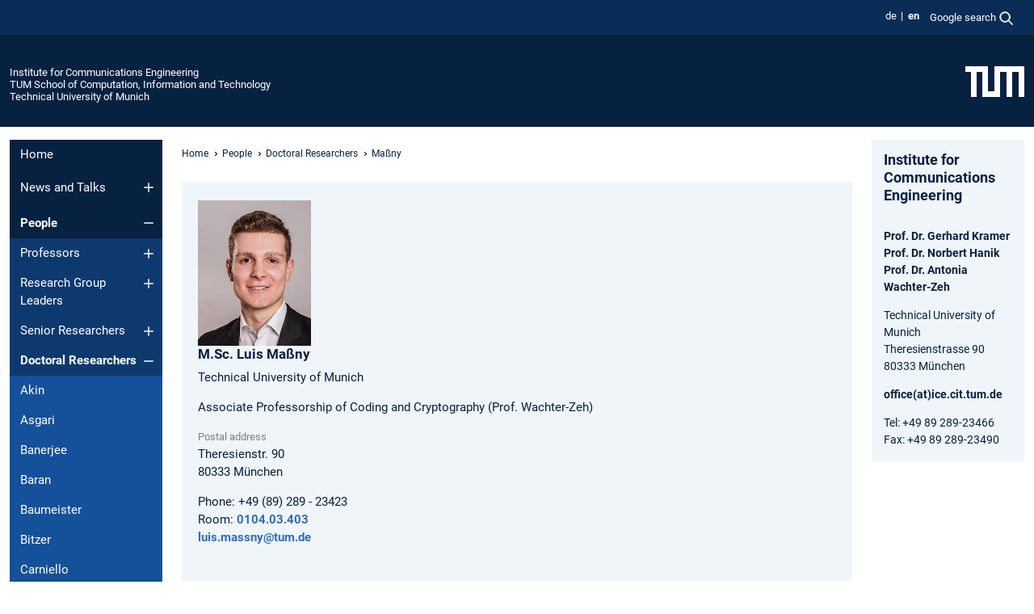

--- FILE ---
content_type: text/html; charset=utf-8
request_url: https://www.ce.cit.tum.de/en/lnt/people/doctoral-researchers/massny/
body_size: 24142
content:
<!DOCTYPE html>
<html lang="en">
<head>

<meta charset="utf-8">
<!-- 
	This website is powered by TYPO3 - inspiring people to share!
	TYPO3 is a free open source Content Management Framework initially created by Kasper Skaarhoj and licensed under GNU/GPL.
	TYPO3 is copyright 1998-2026 of Kasper Skaarhoj. Extensions are copyright of their respective owners.
	Information and contribution at https://typo3.org/
-->



<title>Maßny, Luis - Institute for Communications Engineering</title>
<meta name="generator" content="TYPO3 CMS">
<meta name="viewport" content="width=device-width, initial-scale=1">
<meta property="og:title" content="Maßny, Luis">
<meta property="og:site_name" content="Institute for Communications Engineering">
<meta name="twitter:card" content="summary_large_image">
<meta name="twitter:title" content="Maßny, Luis">


<link rel="stylesheet" href="/typo3temp/assets/compressed/7015c8c4ac5ff815b57530b221005fc6-e71d2d91334f723ebd0c2e7f97030aa5.css.gz?1769007221" media="all" nonce="TDB1bSGndL3zRIHV3VWwt5pUiRN_FmBv-PQIYcmj8X5zcqSADMug9g">
<link rel="stylesheet" href="/typo3temp/assets/compressed/tum-icons.min-a91488da5527977ce835cec99ce34c34.css.gz?1769007221" media="all" nonce="TDB1bSGndL3zRIHV3VWwt5pUiRN_FmBv-PQIYcmj8X5zcqSADMug9g">
<link href="/_frontend/bundled/assets/main-Ddhi15Qx.css?1769005103" rel="stylesheet" nonce="TDB1bSGndL3zRIHV3VWwt5pUiRN_FmBv-PQIYcmj8X5zcqSADMug9g" >




<script nonce="TDB1bSGndL3zRIHV3VWwt5pUiRN_FmBv-PQIYcmj8X5zcqSADMug9g">let TUM = {
        hp: "/en/lnt/home/",
        pid: 8165,
        lid: 1,
        search: {
            box: 1,
            path: "/en/lnt/suche/"
        },
        video: [],
        loadOnce: {}
    };
    
    
    document.querySelector('html').classList.remove('no-js');
    document.querySelector('html').classList.add('js');</script>
<script nonce="TDB1bSGndL3zRIHV3VWwt5pUiRN_FmBv-PQIYcmj8X5zcqSADMug9g">
    const m2cCookieLifetime = "7";
</script>

<link rel="profile" href="http://microformats.org/profile/hcard" />
<link rel="icon" type="image/png" href="/_frontend/favicon/favicon-96x96.png" sizes="96x96" />
<link rel="icon" type="image/svg+xml" href="/_frontend/favicon/favicon.svg" />
<link rel="shortcut icon" href="/_frontend/favicon/favicon.ico" />
<link rel="apple-touch-icon" sizes="180x180" href="/_frontend/favicon/apple-touch-icon.png" />
<meta name="apple-mobile-web-app-title" content="TUM" />
<link rel="manifest" href="/_frontend/favicon/site.webmanifest" /><script data-ignore="1" data-cookieconsent="statistics" type="text/plain"></script>



<link rel="canonical" href="https://www.ce.cit.tum.de/en/lnt/people/doctoral-researchers/massny/"/>

<link rel="alternate" hreflang="de-DE" href="https://www.ce.cit.tum.de/lnt/mitarbeiter/doktoranden/massny/"/>
<link rel="alternate" hreflang="en-US" href="https://www.ce.cit.tum.de/en/lnt/people/doctoral-researchers/massny/"/>
<link rel="alternate" hreflang="x-default" href="https://www.ce.cit.tum.de/lnt/mitarbeiter/doktoranden/massny/"/>
</head>
<body class="" data-pid="8165">










<header>
    

<div id="topbar" class="c-topbar py-1">
	<div class="container">
		<a class="c-skiplink"
           id="skipnav"
           href="#content"
           title="skip to content"
           aria-label="skip to content"
        >
			Skip to content
		</a>

        <div class="d-flex justify-content-md-end justify-content-between">

            <div class="d-flex">

                

                
                
                
                    
                        
                    
                
                    
                        
                    
                

                
                    <div class="c-languagenav">
                        
                                    <ul class="list-inline  c-languagenav__list">
                                        
                                            
                                            
                                            <li class="list-inline-item  c-languagenav__item">
                                                
                                                        
                                                                <a class="c-languagenav__link" href="/lnt/mitarbeiter/doktoranden/massny/" hreflang="de-DE">
                                                                    <abbr lang="de" title="Deutsch">de</abbr>
                                                                </a>
                                                            
                                                    
                                            </li>
                                            
                                        
                                            
                                            
                                            <li class="list-inline-item  c-languagenav__item">
                                                
                                                        <strong>
                                                            <abbr lang="en" title="English">en</abbr>
                                                        </strong>
                                                    
                                            </li>
                                            
                                        
                                    </ul>
                                
                    </div>
                

                
                    
                        
                        <div class="c-global-search">
                            <button class="btn c-global-search__toggle js-search-toggle"
                                    data-testid="search-dialog-opener"
                                    type="button"
                                    aria-controls="global-search-overlay"
                                    aria-haspopup="dialog"
                            >
                                <span>Google search</span>
                                <svg width="18px" height="18px" viewBox="-2 -2 20 20">
                                    <path
                                        transform="translate(-1015.000000, -9.000000)"
                                        stroke-width="1"
                                        stroke="currentColor"
                                        fill="currentColor"
                                        d="M1015,16 C1015,19.866 1018.134,23.001 1022,23.001 C1023.753,23.001 1025.351,22.352 1026.579,21.287 L1032,26.707 L1032.707,26.001 L1027.286,20.58 C1028.351,19.352 1029,17.753 1029,16 C1029,12.134 1025.866,9 1022,9 C1018.134,9 1015,12.134 1015,16 L1015,16 Z M1016,16 C1016,12.692 1018.692,10 1022,10 C1025.308,10 1028,12.692 1028,16 C1028,19.309 1025.308,22 1022,22 C1018.692,22 1016,19.309 1016,16 L1016,16 Z"
                                    ></path>
                                </svg>
                            </button>
                            <span class="c-global-search__search">
						        <span id="cse-stub"></span>
					        </span>
                        </div>
                    
                

            </div>

            <div class="d-md-none">
                <button id="menutoggle" class="c-menu-mobile navbar-toggler" type="button" data-bs-toggle="collapse" data-bs-target="#sitenav" aria-expanded="false" title="open navigation" aria-label="open navigation">
                    <span class="navbar-toggler-icon"></span>
                    <span class="c-menu-mobile__text">Menu</span>
                </button>
            </div>

            

            <template id="global-search-popup">
                <dialog id="global-search-overlay"
                        class="c-global-search-overlay js-gsc-dialog px-5 py-4 bg-body shadow"
                        aria-labelledby="global-search-popup-title"
                        aria-describedby="global-search-popup-desc"
                >
                    <h2 id="global-search-popup-title" class="fs-1 border-0">Google Custom Search</h2>
                    <p id="global-search-popup-desc">
                        We use Google for our search. By clicking on „enable search“ you enable the search box and accept our terms of use.
                    </p>
                    <p>
                        <a href="/en/lnt/datenschutz/#GoogleCustomSearch" title="Privacy">
                            Information on the use of Google Search
                        </a>
                    </p>
                    <form method="dialog">
                        <button class="btn btn-primary c-global-search__button c-global-search__accept js-search-activate js-search-close"
                                type="button"
                        >
                            enable search
                        </button>
                        <button class="btn-close position-absolute top-0 end-0 p-2 js-search-close"
                                type="button"
                                aria-label="close popup"
                        >
                        </button>
                    </form>
                </dialog>
            </template>

        </div>

	</div>
</div>

    


<div class="c-siteorg ">
    <div class="container c-siteorg__grid">
        
        <div class="nav clearfix">
            <ul class="c-siteorg__list">
                
                    <li class="l_this">
                        <a href="/en/lnt/home/" title="Home Institute for Communications Engineering">
                            Institute for Communications Engineering
                        </a>
                    </li>
                

                
                        
                        
                    
                
                    <li class="l_parent">
                        <a href="https://www.cit.tum.de/" title="Home TUM School of Computation, Information and Technology">
                            TUM School of Computation, Information and Technology
                        </a>
                    </li>
                

                
                    <li class="l_top">
                        <a href="https://www.tum.de/en/" title="Home Technical University of Munich">
                            Technical University of Munich
                        </a>
                    </li>
                
            </ul>
        </div>
        <div>
            <a href="https://www.tum.de/en/" title="Home www.tum.de">
                <img src="/_assets/32ebf5255105e66824f82cb2d7e14490/Icons/Org/tum-logo.png?neu" alt="Technical University of Munich" />
            </a>
        </div>
    </div>
</div>


</header>

    <main id="page-body">
        <div class="container  c-content-area">

            <div class="row">

                <div class="col-md-3 col-xl-2  c-content-area__sitenav">
                    

<div class="c-sitenav navbar navbar-expand-md">
    <div id="sitenav" class="collapse navbar-collapse">
        <nav class="sitemenu c-sitenav__wrapper" aria-label="main navigation">
            
                <ul id="menuMain"
                    class="accordion c-sitenav__menu"
                >
                    
                        <li class="">

                            
                                    <a href="/en/lnt/home/" target="_self" title="Home">
                                        Home
                                    </a>
                                
                            

                        </li>
                    
                        <li class="accordion-item  c-sitenav__item">

                            
                                    <a href="/en/lnt/news-and-talks/" target="_self" title="News and Talks" class="accordion-header">
                                        News and Talks
                                    </a>
                                
                            
                                <button class="accordion-button collapsed c-sitenav__button"
                                        type="button"
                                        data-bs-toggle="collapse"
                                        data-bs-target="#menuMain1"
                                        aria-label="Open submenu of News and Talks"
                                        aria-expanded="false"
                                        aria-controls="menuMain1"
                                ></button>
                                <div id="menuMain1"
                                     class="accordion-collapse collapse c-sitenav__accordion"
                                >
                                    <div class="accordion-body c-sitenav__body">
                                        
    <ul id="menuMainl1-e1"
        class="accordion c-sitenav__menu-children"
    >
        
            

            <li class="accordion-item c-sitenav__item-children">
                
                        <a href="/en/lnt/news-and-talks/newsletter/" target="_self" title="Newsletter">
                            Newsletter
                        </a>
                    
                
            </li>
        
            

            <li class="accordion-item c-sitenav__item-children">
                
                        <a href="/en/lnt/news-and-talks/archive/" target="_self" title="Archive">
                            Archive
                        </a>
                    
                
            </li>
        
            

            <li class="accordion-item c-sitenav__item-children">
                
                        <a href="/en/lnt/news-and-talks/activity-reports/" target="_self" title="Activity Reports">
                            Activity Reports
                        </a>
                    
                
            </li>
        
            

            <li class="accordion-item c-sitenav__item-children">
                
                        <a href="/en/lnt/news-and-talks/visitors-and-talks/" target="_self" title="Visitors and Talks">
                            Visitors and Talks
                        </a>
                    
                
            </li>
        
            

            <li class="accordion-item c-sitenav__item-children">
                
                        <a href="/en/lnt/news-and-talks/honors-and-awards/" target="_self" title="Honors and Awards">
                            Honors and Awards
                        </a>
                    
                
            </li>
        
            

            <li class="accordion-item c-sitenav__item-children">
                
                        <a href="/en/lnt/news-and-talks/ice-speaker-series/" target="_self" title="ICE Speaker Series">
                            ICE Speaker Series
                        </a>
                    
                
            </li>
        
            

            <li class="accordion-item c-sitenav__item-children">
                
                        <a href="/en/lnt/news-and-talks/colloquium/" target="_self" title="Colloquium">
                            Colloquium
                        </a>
                    
                
            </li>
        
            

            <li class="accordion-item c-sitenav__item-children">
                
                        <a href="/en/lnt/news-and-talks/open-positions/" target="_self" title="Open Positions">
                            Open Positions
                        </a>
                    
                
            </li>
        
    </ul>

                                    </div>
                                </div>
                            

                        </li>
                    
                        <li class="accordion-item  c-sitenav__item is-active">

                            
                                    <a href="/en/lnt/people/" target="_self" title="People" class="accordion-header">
                                        People
                                    </a>
                                
                            
                                <button class="accordion-button  c-sitenav__button"
                                        type="button"
                                        data-bs-toggle="collapse"
                                        data-bs-target="#menuMain2"
                                        aria-label="Open submenu of People"
                                        aria-expanded="true"
                                        aria-controls="menuMain2"
                                ></button>
                                <div id="menuMain2"
                                     class="accordion-collapse collapse c-sitenav__accordion show"
                                >
                                    <div class="accordion-body c-sitenav__body">
                                        
    <ul id="menuMainl1-e2"
        class="accordion c-sitenav__menu-children"
    >
        
            

            <li class="accordion-item c-sitenav__item-children">
                
                        <a href="/en/lnt/people/professors/" target="_self" title="Professors" class="accordion-header c-sitenav__header">
                            Professors
                        </a>
                    
                
                    <button class="accordion-button collapsed c-sitenav__button"
                            type="button"
                            data-bs-toggle="collapse"
                            data-bs-target="#l1-e2-l2-e0"
                            aria-label="Open submenu of Professors"
                            aria-expanded="false"
                            aria-controls="l1-e2-l2-e0"
                    >
                    </button>
                    <div id="l1-e2-l2-e0"
                         class="accordion-collapse collapse c-sitenav__accordion"
                    >
                        <div class="accordion-body c-sitenav__body">
                            
    <ul id="menuMainl1-e2-l2-e0"
        class=" c-sitenav__menu-children"
    >
        
            

            <li class="accordion-item c-sitenav__item-children">
                
                        <a href="/en/lnt/people/professors/kramer/" target="_self" title="Kramer" class="accordion-header c-sitenav__header">
                            Kramer
                        </a>
                    
                
                    <button class="accordion-button collapsed c-sitenav__button"
                            type="button"
                            data-bs-toggle="collapse"
                            data-bs-target="#l1-e2-l2-e0-l3-e0"
                            aria-label="Open submenu of Kramer"
                            aria-expanded="false"
                            aria-controls="l1-e2-l2-e0-l3-e0"
                    >
                    </button>
                    <div id="l1-e2-l2-e0-l3-e0"
                         class="accordion-collapse collapse c-sitenav__accordion"
                    >
                        <div class="accordion-body c-sitenav__body">
                            
    <ul id="menuMainl1-e2-l2-e0-l3-e0"
        class=" c-sitenav__menu-children"
    >
        
            

            <li class="accordion-item c-sitenav__item-children">
                
                        <a href="/en/lnt/people/professors/kramer/publications/" target="_self" title="Publications">
                            Publications
                        </a>
                    
                
            </li>
        
            

            <li class="accordion-item c-sitenav__item-children">
                
                        <a href="/en/lnt/people/professors/kramer/teaching/" target="_self" title="Teaching">
                            Teaching
                        </a>
                    
                
            </li>
        
            

            <li class="accordion-item c-sitenav__item-children">
                
                        <a href="/en/lnt/people/professors/kramer/schools-of-it/" target="_self" title="Schools of IT">
                            Schools of IT
                        </a>
                    
                
            </li>
        
    </ul>

                        </div>
                    </div>
            
            </li>
        
            

            <li class="accordion-item c-sitenav__item-children">
                
                        <a href="/en/lnt/people/professors/hanik/" target="_self" title="Hanik">
                            Hanik
                        </a>
                    
                
            </li>
        
            

            <li class="accordion-item c-sitenav__item-children">
                
                        <a href="/en/lnt/people/professors/wachter-zeh/" target="_self" title="Wachter-Zeh">
                            Wachter-Zeh
                        </a>
                    
                
            </li>
        
            

            <li class="accordion-item c-sitenav__item-children">
                
                        <a href="/en/lnt/people/professors/guenther/" target="_self" title="Günther">
                            Günther
                        </a>
                    
                
            </li>
        
            

            <li class="accordion-item c-sitenav__item-children">
                
                        <a href="/en/lnt/people/professors/hagenauer/" target="_self" title="Hagenauer">
                            Hagenauer
                        </a>
                    
                
            </li>
        
            

            <li class="accordion-item c-sitenav__item-children">
                
                        <a href="/en/lnt/people/professors/hauske/" target="_self" title="Hauske">
                            Hauske
                        </a>
                    
                
            </li>
        
    </ul>

                        </div>
                    </div>
            
            </li>
        
            

            <li class="accordion-item c-sitenav__item-children">
                
                        <a href="/en/lnt/people/research-group-leaders/" target="_self" title="Research Group Leaders" class="accordion-header c-sitenav__header">
                            Research Group Leaders
                        </a>
                    
                
                    <button class="accordion-button collapsed c-sitenav__button"
                            type="button"
                            data-bs-toggle="collapse"
                            data-bs-target="#l1-e2-l2-e1"
                            aria-label="Open submenu of Research Group Leaders"
                            aria-expanded="false"
                            aria-controls="l1-e2-l2-e1"
                    >
                    </button>
                    <div id="l1-e2-l2-e1"
                         class="accordion-collapse collapse c-sitenav__accordion"
                    >
                        <div class="accordion-body c-sitenav__body">
                            
    <ul id="menuMainl1-e2-l2-e1"
        class=" c-sitenav__menu-children"
    >
        
            

            <li class="accordion-item c-sitenav__item-children">
                
                        <a href="/en/lnt/people/research-group-leaders/bitar/" target="_self" title="Bitar" class="accordion-header c-sitenav__header">
                            Bitar
                        </a>
                    
                
                    <button class="accordion-button collapsed c-sitenav__button"
                            type="button"
                            data-bs-toggle="collapse"
                            data-bs-target="#l1-e2-l2-e1-l3-e0"
                            aria-label="Open submenu of Bitar"
                            aria-expanded="false"
                            aria-controls="l1-e2-l2-e1-l3-e0"
                    >
                    </button>
                    <div id="l1-e2-l2-e1-l3-e0"
                         class="accordion-collapse collapse c-sitenav__accordion"
                    >
                        <div class="accordion-body c-sitenav__body">
                            
    <ul id="menuMainl1-e2-l2-e1-l3-e0"
        class=" c-sitenav__menu-children"
    >
        
            

            <li class="accordion-item c-sitenav__item-children">
                
                        <a href="/en/lnt/people/research-group-leaders/bitar/research/" target="_self" title="Research" class="accordion-header c-sitenav__header">
                            Research
                        </a>
                    
                
                    <button class="accordion-button collapsed c-sitenav__button"
                            type="button"
                            data-bs-toggle="collapse"
                            data-bs-target="#l1-e2-l2-e1-l3-e0-l4-e0"
                            aria-label="Open submenu of Research"
                            aria-expanded="false"
                            aria-controls="l1-e2-l2-e1-l3-e0-l4-e0"
                    >
                    </button>
                    <div id="l1-e2-l2-e1-l3-e0-l4-e0"
                         class="accordion-collapse collapse c-sitenav__accordion"
                    >
                        <div class="accordion-body c-sitenav__body">
                            
    <ul id="menuMainl1-e2-l2-e1-l3-e0-l4-e0"
        class=" c-sitenav__menu-children"
    >
        
            

            <li class="accordion-item c-sitenav__item-children">
                
                        <a href="/en/lnt/mitarbeiter/senior-researchers/bitar/research/publications/" target="_self" title="Publications">
                            Publications
                        </a>
                    
                
            </li>
        
            

            <li class="accordion-item c-sitenav__item-children">
                
                        <a href="/en/lnt/mitarbeiter/senior-researchers/bitar/research/publications-by-topic/" target="_self" title="Publications by Topic">
                            Publications by Topic
                        </a>
                    
                
            </li>
        
            

            <li class="accordion-item c-sitenav__item-children">
                
                        <a href="/en/lnt/mitarbeiter/senior-researchers/bitar/research/talks/" target="_self" title="Talks">
                            Talks
                        </a>
                    
                
            </li>
        
            

            <li class="accordion-item c-sitenav__item-children">
                
                        <a href="/en/lnt/people/research-group-leaders/bitar/research/collaborations/" target="_self" title="Collaborations">
                            Collaborations
                        </a>
                    
                
            </li>
        
    </ul>

                        </div>
                    </div>
            
            </li>
        
            

            <li class="accordion-item c-sitenav__item-children">
                
                        <a href="/en/lnt/people/research-group-leaders/bitar/teaching/" target="_self" title="Teaching" class="accordion-header c-sitenav__header">
                            Teaching
                        </a>
                    
                
                    <button class="accordion-button collapsed c-sitenav__button"
                            type="button"
                            data-bs-toggle="collapse"
                            data-bs-target="#l1-e2-l2-e1-l3-e0-l4-e1"
                            aria-label="Open submenu of Teaching"
                            aria-expanded="false"
                            aria-controls="l1-e2-l2-e1-l3-e0-l4-e1"
                    >
                    </button>
                    <div id="l1-e2-l2-e1-l3-e0-l4-e1"
                         class="accordion-collapse collapse c-sitenav__accordion"
                    >
                        <div class="accordion-body c-sitenav__body">
                            
    <ul id="menuMainl1-e2-l2-e1-l3-e0-l4-e1"
        class=" c-sitenav__menu-children"
    >
        
            

            <li class="accordion-item c-sitenav__item-children">
                
                        <a href="/en/lnt/people/research-group-leaders/bitar/teaching/courses/" target="_self" title="Courses">
                            Courses
                        </a>
                    
                
            </li>
        
            

            <li class="accordion-item c-sitenav__item-children">
                
                        <a href="/en/lnt/people/research-group-leaders/bitar/teaching/student-supervision/" target="_self" title="Student supervision">
                            Student supervision
                        </a>
                    
                
            </li>
        
    </ul>

                        </div>
                    </div>
            
            </li>
        
    </ul>

                        </div>
                    </div>
            
            </li>
        
    </ul>

                        </div>
                    </div>
            
            </li>
        
            

            <li class="accordion-item c-sitenav__item-children">
                
                        <a href="/en/lnt/people/senior-researchers/" target="_self" title="Senior Researchers" class="accordion-header c-sitenav__header">
                            Senior Researchers
                        </a>
                    
                
                    <button class="accordion-button collapsed c-sitenav__button"
                            type="button"
                            data-bs-toggle="collapse"
                            data-bs-target="#l1-e2-l2-e2"
                            aria-label="Open submenu of Senior Researchers"
                            aria-expanded="false"
                            aria-controls="l1-e2-l2-e2"
                    >
                    </button>
                    <div id="l1-e2-l2-e2"
                         class="accordion-collapse collapse c-sitenav__accordion"
                    >
                        <div class="accordion-body c-sitenav__body">
                            
    <ul id="menuMainl1-e2-l2-e2"
        class=" c-sitenav__menu-children"
    >
        
            

            <li class="accordion-item c-sitenav__item-children">
                
                        <a href="/en/lnt/people/senior-researchers/abbasi/" target="_self" title="Abbasi">
                            Abbasi
                        </a>
                    
                
            </li>
        
            

            <li class="accordion-item c-sitenav__item-children">
                
                        <a href="/en/lnt/people/senior-researchers/bariffi/" target="_self" title="Bariffi">
                            Bariffi
                        </a>
                    
                
            </li>
        
            

            <li class="accordion-item c-sitenav__item-children">
                
                        <a href="/en/lnt/people/senior-researchers/duezlue/" target="_self" title="Düzlü">
                            Düzlü
                        </a>
                    
                
            </li>
        
            

            <li class="accordion-item c-sitenav__item-children">
                
                        <a href="/en/lnt/people/senior-researchers/ramkumar/" target="_self" title="Ramkumar">
                            Ramkumar
                        </a>
                    
                
            </li>
        
            

            <li class="accordion-item c-sitenav__item-children">
                
                        <a href="/en/lnt/mitarbeiter/senior-researchers/karvar/" target="_self" title="Karvar">
                            Karvar
                        </a>
                    
                
            </li>
        
            

            <li class="accordion-item c-sitenav__item-children">
                
                        <a href="/en/lnt/people/senior-researchers/sacikara/" target="_self" title="Saçikara">
                            Saçikara
                        </a>
                    
                
            </li>
        
    </ul>

                        </div>
                    </div>
            
            </li>
        
            

            <li class="accordion-item c-sitenav__item-children is-active">
                
                        <a href="/en/lnt/people/doctoral-researchers/" target="_self" title="Doctoral Researchers" class="accordion-header c-sitenav__header">
                            Doctoral Researchers
                        </a>
                    
                
                    <button class="accordion-button  c-sitenav__button"
                            type="button"
                            data-bs-toggle="collapse"
                            data-bs-target="#l1-e2-l2-e3"
                            aria-label="Open submenu of Doctoral Researchers"
                            aria-expanded="true"
                            aria-controls="l1-e2-l2-e3"
                    >
                    </button>
                    <div id="l1-e2-l2-e3"
                         class="accordion-collapse collapse c-sitenav__accordion show"
                    >
                        <div class="accordion-body c-sitenav__body">
                            
    <ul id="menuMainl1-e2-l2-e3"
        class=" c-sitenav__menu-children"
    >
        
            

            <li class="accordion-item c-sitenav__item-children">
                
                        <a href="/en/lnt/people/doctoral-researchers/akin/" target="_self" title="Akin">
                            Akin
                        </a>
                    
                
            </li>
        
            

            <li class="accordion-item c-sitenav__item-children">
                
                        <a href="/en/lnt/people/doctoral-researchers/asgari/" target="_self" title="Asgari">
                            Asgari
                        </a>
                    
                
            </li>
        
            

            <li class="accordion-item c-sitenav__item-children">
                
                        <a href="/en/lnt/people/doctoral-researchers/banerjee/" target="_self" title="Banerjee">
                            Banerjee
                        </a>
                    
                
            </li>
        
            

            <li class="accordion-item c-sitenav__item-children">
                
                        <a href="/en/lnt/people/doctoral-researchers/baran/" target="_self" title="Baran">
                            Baran
                        </a>
                    
                
            </li>
        
            

            <li class="accordion-item c-sitenav__item-children">
                
                        <a href="/en/lnt/people/doctoral-researchers/baumeister/" target="_self" title="Baumeister">
                            Baumeister
                        </a>
                    
                
            </li>
        
            

            <li class="accordion-item c-sitenav__item-children">
                
                        <a href="/en/lnt/people/doctoral-researchers/bitzer/" target="_self" title="Bitzer">
                            Bitzer
                        </a>
                    
                
            </li>
        
            

            <li class="accordion-item c-sitenav__item-children">
                
                        <a href="/en/lnt/people/doctoral-researchers/carniello/" target="_self" title="Carniello">
                            Carniello
                        </a>
                    
                
            </li>
        
            

            <li class="accordion-item c-sitenav__item-children">
                
                        <a href="/en/lnt/people/doctoral-researchers/diedolo/" target="_self" title="Diedolo">
                            Diedolo
                        </a>
                    
                
            </li>
        
            

            <li class="accordion-item c-sitenav__item-children">
                
                        <a href="/en/lnt/people/doctoral-researchers/donev/" target="_self" title="Donev">
                            Donev
                        </a>
                    
                
            </li>
        
            

            <li class="accordion-item c-sitenav__item-children">
                
                        <a href="/en/lnt/people/doctoral-researchers/egger/" target="_self" title="Egger">
                            Egger
                        </a>
                    
                
            </li>
        
            

            <li class="accordion-item c-sitenav__item-children">
                
                        <a href="/en/lnt/people/doctoral-researchers/erdogan/" target="_self" title="Erdogan">
                            Erdogan
                        </a>
                    
                
            </li>
        
            

            <li class="accordion-item c-sitenav__item-children">
                
                        <a href="/en/lnt/people/doctoral-researchers/ergisi/" target="_self" title="Ergisi">
                            Ergisi
                        </a>
                    
                
            </li>
        
            

            <li class="accordion-item c-sitenav__item-children">
                
                        <a href="/en/lnt/people/doctoral-researchers/han/" target="_self" title="Han">
                            Han
                        </a>
                    
                
            </li>
        
            

            <li class="accordion-item c-sitenav__item-children">
                
                        <a href="/en/lnt/people/doctoral-researchers/hoefler/" target="_self" title="Höfler">
                            Höfler
                        </a>
                    
                
            </li>
        
            

            <li class="accordion-item c-sitenav__item-children">
                
                        <a href="/en/lnt/people/doctoral-researchers/hofmeister/" target="_self" title="Hofmeister">
                            Hofmeister
                        </a>
                    
                
            </li>
        
            

            <li class="accordion-item c-sitenav__item-children">
                
                        <a href="/en/lnt/people/doctoral-researchers/ibrahim/" target="_self" title="Ibrahim">
                            Ibrahim
                        </a>
                    
                
            </li>
        
            

            <li class="accordion-item c-sitenav__item-children">
                
                        <a href="/en/lnt/people/doctoral-researchers/jaeger/" target="_self" title="Jäger">
                            Jäger
                        </a>
                    
                
            </li>
        
            

            <li class="accordion-item c-sitenav__item-children">
                
                        <a href="/en/lnt/people/doctoral-researchers/jia/" target="_self" title="Jia">
                            Jia
                        </a>
                    
                
            </li>
        
            

            <li class="accordion-item c-sitenav__item-children">
                
                        <a href="/en/lnt/people/doctoral-researchers/karagoez/" target="_self" title="Karağöz">
                            Karağöz
                        </a>
                    
                
            </li>
        
            

            <li class="accordion-item c-sitenav__item-children">
                
                        <a href="/en/lnt/people/doctoral-researchers/leghari/" target="_self" title="Leghari">
                            Leghari
                        </a>
                    
                
            </li>
        
            

            <li class="accordion-item c-sitenav__item-children">
                
                        <a href="/en/lnt/people/doctoral-researchers/lentner-ibanez/" target="_self" title="Lentner Ibanez">
                            Lentner Ibanez
                        </a>
                    
                
            </li>
        
            

            <li class="accordion-item c-sitenav__item-children">
                
                        <a href="/en/lnt/people/doctoral-researchers/mahvari/" target="_self" title="Mahvari">
                            Mahvari
                        </a>
                    
                
            </li>
        
            

            <li class="accordion-item c-sitenav__item-children is-current is-active">
                
                        <a aria-current="page" class="">
                            Maßny
                        </a>
                    
                
            </li>
        
            

            <li class="accordion-item c-sitenav__item-children">
                
                        <a href="/en/lnt/people/doctoral-researchers/munisamy/" target="_self" title="Munisamy">
                            Munisamy
                        </a>
                    
                
            </li>
        
            

            <li class="accordion-item c-sitenav__item-children">
                
                        <a href="/en/lnt/people/doctoral-researchers/narayanan/" target="_self" title="Narayanan">
                            Narayanan
                        </a>
                    
                
            </li>
        
            

            <li class="accordion-item c-sitenav__item-children">
                
                        <a href="/en/lnt/people/doctoral-researchers/papadopoulou/" target="_self" title="Papadopoulou">
                            Papadopoulou
                        </a>
                    
                
            </li>
        
            

            <li class="accordion-item c-sitenav__item-children">
                
                        <a href="/en/lnt/people/doctoral-researchers/plabst/" target="_self" title="Plabst">
                            Plabst
                        </a>
                    
                
            </li>
        
            

            <li class="accordion-item c-sitenav__item-children">
                
                        <a href="/en/lnt/people/doctoral-researchers/porwal/" target="_self" title="Porwal">
                            Porwal
                        </a>
                    
                
            </li>
        
            

            <li class="accordion-item c-sitenav__item-children">
                
                        <a href="/en/lnt/people/doctoral-researchers/purtipli/" target="_self" title="Purtipli">
                            Purtipli
                        </a>
                    
                
            </li>
        
            

            <li class="accordion-item c-sitenav__item-children">
                
                        <a href="/en/lnt/people/doctoral-researchers/ritterhoff/" target="_self" title="Ritterhoff">
                            Ritterhoff
                        </a>
                    
                
            </li>
        
            

            <li class="accordion-item c-sitenav__item-children">
                
                        <a href="/en/lnt/people/doctoral-researchers/runge/" target="_self" title="Runge">
                            Runge
                        </a>
                    
                
            </li>
        
            

            <li class="accordion-item c-sitenav__item-children">
                
                        <a href="/en/lnt/people/doctoral-researchers/sauerbier-couvee/" target="_self" title="Sauerbier Couvée">
                            Sauerbier Couvée
                        </a>
                    
                
            </li>
        
            

            <li class="accordion-item c-sitenav__item-children">
                
                        <a href="/en/lnt/people/doctoral-researchers/sauter/" target="_self" title="Sauter">
                            Sauter
                        </a>
                    
                
            </li>
        
            

            <li class="accordion-item c-sitenav__item-children">
                
                        <a href="/en/lnt/mitarbeiter/doktoranden/schaber/" target="_self" title="Schaber">
                            Schaber
                        </a>
                    
                
            </li>
        
            

            <li class="accordion-item c-sitenav__item-children">
                
                        <a href="/en/lnt/people/doctoral-researchers/sener/" target="_self" title="Sener">
                            Sener
                        </a>
                    
                
            </li>
        
            

            <li class="accordion-item c-sitenav__item-children">
                
                        <a href="/en/lnt/people/doctoral-researchers/strasshofer/" target="_self" title="Straßhofer">
                            Straßhofer
                        </a>
                    
                
            </li>
        
            

            <li class="accordion-item c-sitenav__item-children">
                
                        <a href="/en/lnt/people/doctoral-researchers/walter/" target="_self" title="Walter">
                            Walter
                        </a>
                    
                
            </li>
        
            

            <li class="accordion-item c-sitenav__item-children">
                
                        <a href="/en/lnt/people/doctoral-researchers/wiegart/" target="_self" title="Wiegart">
                            Wiegart
                        </a>
                    
                
            </li>
        
            

            <li class="accordion-item c-sitenav__item-children">
                
                        <a href="/en/lnt/people/doctoral-researchers/xhemrishi/" target="_self" title="Xhemrishi">
                            Xhemrishi
                        </a>
                    
                
            </li>
        
            

            <li class="accordion-item c-sitenav__item-children">
                
                        <a href="/en/lnt/people/doctoral-researchers/xia/" target="_self" title="Xia">
                            Xia
                        </a>
                    
                
            </li>
        
            

            <li class="accordion-item c-sitenav__item-children">
                
                        <a href="/en/lnt/people/doctoral-researchers/zahr/" target="_self" title="Zahr">
                            Zahr
                        </a>
                    
                
            </li>
        
            

            <li class="accordion-item c-sitenav__item-children">
                
                        <a href="/en/lnt/people/doctoral-researchers/zaniboni/" target="_self" title="Zaniboni">
                            Zaniboni
                        </a>
                    
                
            </li>
        
    </ul>

                        </div>
                    </div>
            
            </li>
        
            

            <li class="accordion-item c-sitenav__item-children">
                
                        <a href="/en/lnt/people/guest-scientists/" target="_self" title="Guest Scientists">
                            Guest Scientists
                        </a>
                    
                
            </li>
        
            

            <li class="accordion-item c-sitenav__item-children">
                
                        <a href="/en/lnt/people/lecturers/" target="_self" title="Lecturers" class="accordion-header c-sitenav__header">
                            Lecturers
                        </a>
                    
                
                    <button class="accordion-button collapsed c-sitenav__button"
                            type="button"
                            data-bs-toggle="collapse"
                            data-bs-target="#l1-e2-l2-e5"
                            aria-label="Open submenu of Lecturers"
                            aria-expanded="false"
                            aria-controls="l1-e2-l2-e5"
                    >
                    </button>
                    <div id="l1-e2-l2-e5"
                         class="accordion-collapse collapse c-sitenav__accordion"
                    >
                        <div class="accordion-body c-sitenav__body">
                            
    <ul id="menuMainl1-e2-l2-e5"
        class=" c-sitenav__menu-children"
    >
        
            

            <li class="accordion-item c-sitenav__item-children">
                
                        <a href="/en/lnt/people/lecturers/bartz/" target="_self" title="Bartz">
                            Bartz
                        </a>
                    
                
            </li>
        
            

            <li class="accordion-item c-sitenav__item-children">
                
                        <a href="/en/lnt/people/lecturers/boecherer/" target="_self" title="Böcherer">
                            Böcherer
                        </a>
                    
                
            </li>
        
            

            <li class="accordion-item c-sitenav__item-children">
                
                        <a href="/en/lnt/people/lecturers/fehenberger/" target="_self" title="Fehenberger">
                            Fehenberger
                        </a>
                    
                
            </li>
        
            

            <li class="accordion-item c-sitenav__item-children">
                
                        <a href="/en/lnt/people/lecturers/graell-i-amat/" target="_self" title="Graell i Amat">
                            Graell i Amat
                        </a>
                    
                
            </li>
        
            

            <li class="accordion-item c-sitenav__item-children">
                
                        <a href="/en/lnt/people/lecturers/liva/" target="_self" title="Liva">
                            Liva
                        </a>
                    
                
            </li>
        
            

            <li class="accordion-item c-sitenav__item-children">
                
                        <a href="/en/lnt/people/lecturers/matuz/" target="_self" title="Matuz">
                            Matuz
                        </a>
                    
                
            </li>
        
            

            <li class="accordion-item c-sitenav__item-children">
                
                        <a href="/en/lnt/people/lecturers/viering/" target="_self" title="Viering">
                            Viering
                        </a>
                    
                
            </li>
        
    </ul>

                        </div>
                    </div>
            
            </li>
        
            

            <li class="accordion-item c-sitenav__item-children">
                
                        <a href="/en/lnt/people/non-scientific-staff/" target="_self" title="Non Scientific Staff" class="accordion-header c-sitenav__header">
                            Non Scientific Staff
                        </a>
                    
                
                    <button class="accordion-button collapsed c-sitenav__button"
                            type="button"
                            data-bs-toggle="collapse"
                            data-bs-target="#l1-e2-l2-e6"
                            aria-label="Open submenu of Non Scientific Staff"
                            aria-expanded="false"
                            aria-controls="l1-e2-l2-e6"
                    >
                    </button>
                    <div id="l1-e2-l2-e6"
                         class="accordion-collapse collapse c-sitenav__accordion"
                    >
                        <div class="accordion-body c-sitenav__body">
                            
    <ul id="menuMainl1-e2-l2-e6"
        class=" c-sitenav__menu-children"
    >
        
            

            <li class="accordion-item c-sitenav__item-children">
                
                        <a href="/en/lnt/people/non-scientific-staff/dorn/" target="_self" title="Dorn">
                            Dorn
                        </a>
                    
                
            </li>
        
            

            <li class="accordion-item c-sitenav__item-children">
                
                        <a href="/en/lnt/people/non-scientific-staff/thalau/" target="_self" title="Thalau">
                            Thalau
                        </a>
                    
                
            </li>
        
            

            <li class="accordion-item c-sitenav__item-children">
                
                        <a href="/en/lnt/people/non-scientific-staff/wizemann/" target="_self" title="Wizemann">
                            Wizemann
                        </a>
                    
                
            </li>
        
    </ul>

                        </div>
                    </div>
            
            </li>
        
            

            <li class="accordion-item c-sitenav__item-children">
                
                        <a href="/en/lnt/people/former-employees/" target="_self" title="Former Employees">
                            Former Employees
                        </a>
                    
                
            </li>
        
            

            <li class="accordion-item c-sitenav__item-children">
                
                        <a href="/en/lnt/people/dissertations/" target="_self" title="Dissertations">
                            Dissertations
                        </a>
                    
                
            </li>
        
            

            <li class="accordion-item c-sitenav__item-children">
                
                        <a href="/en/lnt/people/habilitations/" target="_self" title="Habilitations">
                            Habilitations
                        </a>
                    
                
            </li>
        
    </ul>

                                    </div>
                                </div>
                            

                        </li>
                    
                        <li class="accordion-item  c-sitenav__item">

                            
                                    <a href="/en/lnt/research/" target="_self" title="Research" class="accordion-header">
                                        Research
                                    </a>
                                
                            
                                <button class="accordion-button collapsed c-sitenav__button"
                                        type="button"
                                        data-bs-toggle="collapse"
                                        data-bs-target="#menuMain3"
                                        aria-label="Open submenu of Research"
                                        aria-expanded="false"
                                        aria-controls="menuMain3"
                                ></button>
                                <div id="menuMain3"
                                     class="accordion-collapse collapse c-sitenav__accordion"
                                >
                                    <div class="accordion-body c-sitenav__body">
                                        
    <ul id="menuMainl1-e3"
        class="accordion c-sitenav__menu-children"
    >
        
            

            <li class="accordion-item c-sitenav__item-children">
                
                        <a href="/en/lnt/research/chair-of-communications-engineering/" target="_self" title="Chair of Communications Engineering">
                            Chair of Communications Engineering
                        </a>
                    
                
            </li>
        
            

            <li class="accordion-item c-sitenav__item-children">
                
                        <a href="/en/lnt/research/associate-professorship-of-line-transmission-technology/" target="_self" title="Associate Professorship of Line Transmission Technology">
                            Associate Professorship of Line Transmission Technology
                        </a>
                    
                
            </li>
        
            

            <li class="accordion-item c-sitenav__item-children">
                
                        <a href="/en/lnt/research/associate-professorship-of-coding-and-cryptography/" target="_self" title="Associate Professorship of Coding and Cryptography" class="accordion-header c-sitenav__header">
                            Associate Professorship of Coding and Cryptography
                        </a>
                    
                
                    <button class="accordion-button collapsed c-sitenav__button"
                            type="button"
                            data-bs-toggle="collapse"
                            data-bs-target="#l1-e3-l2-e2"
                            aria-label="Open submenu of Associate Professorship of Coding and Cryptography"
                            aria-expanded="false"
                            aria-controls="l1-e3-l2-e2"
                    >
                    </button>
                    <div id="l1-e3-l2-e2"
                         class="accordion-collapse collapse c-sitenav__accordion"
                    >
                        <div class="accordion-body c-sitenav__body">
                            
    <ul id="menuMainl1-e3-l2-e2"
        class=" c-sitenav__menu-children"
    >
        
            

            <li class="accordion-item c-sitenav__item-children">
                
                        <a href="/en/lnt/forschung/professur-fuer-coding-and-cryptography/pq-prime/" target="_self" title="PQ-Prime">
                            PQ-Prime
                        </a>
                    
                
            </li>
        
            

            <li class="accordion-item c-sitenav__item-children">
                
                        <a href="/en/lnt/research/associate-professorship-of-coding-and-cryptography/fuleeca/" target="_self" title="FuLeeca">
                            FuLeeca
                        </a>
                    
                
            </li>
        
    </ul>

                        </div>
                    </div>
            
            </li>
        
            

            <li class="accordion-item c-sitenav__item-children">
                
                        <a href="https://webarchiv.typo3.tum.de/ED/ASG/ls-nav/en/nav/home/index.html" target="_self" title="Former Institute for Communications and Navigation" class="c-sitenav__link-ext ti ti-link-ext">
                            Former Institute for Communications and Navigation
                        </a>
                    
                
            </li>
        
            

            <li class="accordion-item c-sitenav__item-children">
                
                        <a href="/en/lnt/research/publications/" target="_self" title="Publications">
                            Publications
                        </a>
                    
                
            </li>
        
            

            <li class="accordion-item c-sitenav__item-children">
                
                        <a href="/en/lnt/people/dissertations/" target="_self" title="Dissertations">
                            Dissertations
                        </a>
                    
                
            </li>
        
            

            <li class="accordion-item c-sitenav__item-children">
                
                        <a href="/en/lnt/people/habilitations/" target="_self" title="Habilitations">
                            Habilitations
                        </a>
                    
                
            </li>
        
    </ul>

                                    </div>
                                </div>
                            

                        </li>
                    
                        <li class="accordion-item  c-sitenav__item">

                            
                                    <a href="/en/lnt/teaching/" target="_self" title="Teaching" class="accordion-header">
                                        Teaching
                                    </a>
                                
                            
                                <button class="accordion-button collapsed c-sitenav__button"
                                        type="button"
                                        data-bs-toggle="collapse"
                                        data-bs-target="#menuMain4"
                                        aria-label="Open submenu of Teaching"
                                        aria-expanded="false"
                                        aria-controls="menuMain4"
                                ></button>
                                <div id="menuMain4"
                                     class="accordion-collapse collapse c-sitenav__accordion"
                                >
                                    <div class="accordion-body c-sitenav__body">
                                        
    <ul id="menuMainl1-e4"
        class="accordion c-sitenav__menu-children"
    >
        
            

            <li class="accordion-item c-sitenav__item-children">
                
                        <a href="/en/lnt/teaching/lectures/" target="_self" title="Lectures">
                            Lectures
                        </a>
                    
                
            </li>
        
            

            <li class="accordion-item c-sitenav__item-children">
                
                        <a href="/en/lnt/teaching/laboratories/" target="_self" title="Laboratories">
                            Laboratories
                        </a>
                    
                
            </li>
        
            

            <li class="accordion-item c-sitenav__item-children">
                
                        <a href="/en/lnt/teaching/seminars/" target="_self" title="Seminars" class="accordion-header c-sitenav__header">
                            Seminars
                        </a>
                    
                
                    <button class="accordion-button collapsed c-sitenav__button"
                            type="button"
                            data-bs-toggle="collapse"
                            data-bs-target="#l1-e4-l2-e2"
                            aria-label="Open submenu of Seminars"
                            aria-expanded="false"
                            aria-controls="l1-e4-l2-e2"
                    >
                    </button>
                    <div id="l1-e4-l2-e2"
                         class="accordion-collapse collapse c-sitenav__accordion"
                    >
                        <div class="accordion-body c-sitenav__body">
                            
    <ul id="menuMainl1-e4-l2-e2"
        class=" c-sitenav__menu-children"
    >
        
            

            <li class="accordion-item c-sitenav__item-children">
                
                        <a href="/en/lnt/teaching/seminars/seminar-topics/" target="_self" title="Seminar Topics">
                            Seminar Topics
                        </a>
                    
                
            </li>
        
            

            <li class="accordion-item c-sitenav__item-children">
                
                        <a href="/en/lnt/teaching/seminars/seminar-on-coding-and-cryptography/" target="_self" title="Seminar on Coding and Cryptography">
                            Seminar on Coding and Cryptography
                        </a>
                    
                
            </li>
        
            

            <li class="accordion-item c-sitenav__item-children">
                
                        <a href="/en/lnt/teaching/seminars/seminar-on-digital-communications/" target="_self" title="Seminar on Digital Communications">
                            Seminar on Digital Communications
                        </a>
                    
                
            </li>
        
            

            <li class="accordion-item c-sitenav__item-children">
                
                        <a href="/en/lnt/teaching/seminars/seminar-on-optical-communications/" target="_self" title="Seminar on Optical Communications">
                            Seminar on Optical Communications
                        </a>
                    
                
            </li>
        
    </ul>

                        </div>
                    </div>
            
            </li>
        
            

            <li class="accordion-item c-sitenav__item-children">
                
                        <a href="/en/lnt/teaching/lntwww/" target="_self" title="LNTwww">
                            LNTwww
                        </a>
                    
                
            </li>
        
            

            <li class="accordion-item c-sitenav__item-children">
                
                        <a href="/en/lnt/teaching/summer-academy/" target="_self" title="Summer Academy">
                            Summer Academy
                        </a>
                    
                
            </li>
        
            

            <li class="accordion-item c-sitenav__item-children">
                
                        <a href="http://tum-asia.edu.sg/" target="_blank" rel="noreferrer" title="TUM Asia" class="c-sitenav__link-ext ti ti-link-ext">
                            TUM Asia
                        </a>
                    
                
            </li>
        
    </ul>

                                    </div>
                                </div>
                            

                        </li>
                    
                        <li class="accordion-item  c-sitenav__item">

                            
                                    <a href="/en/lnt/student-thesesseminars/offered-theses/" target="_self" title="Student Theses/Seminars" class="accordion-header">
                                        Student Theses/Seminars
                                    </a>
                                
                            
                                <button class="accordion-button collapsed c-sitenav__button"
                                        type="button"
                                        data-bs-toggle="collapse"
                                        data-bs-target="#menuMain5"
                                        aria-label="Open submenu of Student Theses/Seminars"
                                        aria-expanded="false"
                                        aria-controls="menuMain5"
                                ></button>
                                <div id="menuMain5"
                                     class="accordion-collapse collapse c-sitenav__accordion"
                                >
                                    <div class="accordion-body c-sitenav__body">
                                        
    <ul id="menuMainl1-e5"
        class="accordion c-sitenav__menu-children"
    >
        
            

            <li class="accordion-item c-sitenav__item-children">
                
                        <a href="/en/lnt/student-thesesseminars/offered-theses/" target="_self" title="Offered Theses">
                            Offered Theses
                        </a>
                    
                
            </li>
        
            

            <li class="accordion-item c-sitenav__item-children">
                
                        <a href="/en/lnt/student-thesesseminars/theses-in-progress/" target="_self" title="Theses in Progress">
                            Theses in Progress
                        </a>
                    
                
            </li>
        
            

            <li class="accordion-item c-sitenav__item-children">
                
                        <a href="/en/lnt/student-thesesseminars/completed-theses/" target="_self" title="Completed Theses">
                            Completed Theses
                        </a>
                    
                
            </li>
        
            

            <li class="accordion-item c-sitenav__item-children">
                
                        <a href="/en/lnt/student-thesesseminars/thesis-evaluation/" target="_self" title="Thesis Evaluation">
                            Thesis Evaluation
                        </a>
                    
                
            </li>
        
            

            <li class="accordion-item c-sitenav__item-children">
                
                        <a href="/en/lnt/student-thesesseminars/bachelormaster-thesis-seminar/" target="_self" title="Bachelor/Master Thesis Seminar">
                            Bachelor/Master Thesis Seminar
                        </a>
                    
                
            </li>
        
    </ul>

                                    </div>
                                </div>
                            

                        </li>
                    
                        <li class="accordion-item  c-sitenav__item">

                            
                                    <a href="/en/lnt/translate-to-english-events/" target="_self" title="Events" class="accordion-header">
                                        Events
                                    </a>
                                
                            
                                <button class="accordion-button collapsed c-sitenav__button"
                                        type="button"
                                        data-bs-toggle="collapse"
                                        data-bs-target="#menuMain6"
                                        aria-label="Open submenu of Events"
                                        aria-expanded="false"
                                        aria-controls="menuMain6"
                                ></button>
                                <div id="menuMain6"
                                     class="accordion-collapse collapse c-sitenav__accordion"
                                >
                                    <div class="accordion-body c-sitenav__body">
                                        
    <ul id="menuMainl1-e6"
        class="accordion c-sitenav__menu-children"
    >
        
            

            <li class="accordion-item c-sitenav__item-children">
                
                        <a href="/en/lnt/events/events-2026/2026-munich-workshop-on-shannon-coding-techniques-msct/" target="_self" title="Events 2026" class="accordion-header c-sitenav__header">
                            Events 2026
                        </a>
                    
                
                    <button class="accordion-button collapsed c-sitenav__button"
                            type="button"
                            data-bs-toggle="collapse"
                            data-bs-target="#l1-e6-l2-e0"
                            aria-label="Open submenu of Events 2026"
                            aria-expanded="false"
                            aria-controls="l1-e6-l2-e0"
                    >
                    </button>
                    <div id="l1-e6-l2-e0"
                         class="accordion-collapse collapse c-sitenav__accordion"
                    >
                        <div class="accordion-body c-sitenav__body">
                            
    <ul id="menuMainl1-e6-l2-e0"
        class=" c-sitenav__menu-children"
    >
        
            

            <li class="accordion-item c-sitenav__item-children">
                
                        <a href="/en/lnt/events/events-2026/2026-munich-workshop-on-shannon-coding-techniques-msct/" target="_self" title="2026 Munich Workshop on Shannon Coding Techniques (MSCT)">
                            2026 Munich Workshop on Shannon Coding Techniques (MSCT)
                        </a>
                    
                
            </li>
        
    </ul>

                        </div>
                    </div>
            
            </li>
        
            

            <li class="accordion-item c-sitenav__item-children">
                
                        <a href="/en/lnt/events/events-2025/workshop-on-distributed-computing-optimization-learning-2025-wdcl2025/overview/" target="_self" title="Events 2025" class="accordion-header c-sitenav__header">
                            Events 2025
                        </a>
                    
                
                    <button class="accordion-button collapsed c-sitenav__button"
                            type="button"
                            data-bs-toggle="collapse"
                            data-bs-target="#l1-e6-l2-e1"
                            aria-label="Open submenu of Events 2025"
                            aria-expanded="false"
                            aria-controls="l1-e6-l2-e1"
                    >
                    </button>
                    <div id="l1-e6-l2-e1"
                         class="accordion-collapse collapse c-sitenav__accordion"
                    >
                        <div class="accordion-body c-sitenav__body">
                            
    <ul id="menuMainl1-e6-l2-e1"
        class=" c-sitenav__menu-children"
    >
        
            

            <li class="accordion-item c-sitenav__item-children">
                
                        <a href="/en/lnt/events/events-2025/workshop-on-distributed-computing-optimization-learning-2025-wdcl2025/overview/" target="_self" title="Workshop on Distributed Computing, Optimization &amp; Learning 2025  (WDCL2025)" class="accordion-header c-sitenav__header">
                            Workshop on Distributed Computing, Optimization & Learning 2025  (WDCL2025)
                        </a>
                    
                
                    <button class="accordion-button collapsed c-sitenav__button"
                            type="button"
                            data-bs-toggle="collapse"
                            data-bs-target="#l1-e6-l2-e1-l3-e0"
                            aria-label="Open submenu of Workshop on Distributed Computing, Optimization &amp; Learning 2025  (WDCL2025)"
                            aria-expanded="false"
                            aria-controls="l1-e6-l2-e1-l3-e0"
                    >
                    </button>
                    <div id="l1-e6-l2-e1-l3-e0"
                         class="accordion-collapse collapse c-sitenav__accordion"
                    >
                        <div class="accordion-body c-sitenav__body">
                            
    <ul id="menuMainl1-e6-l2-e1-l3-e0"
        class=" c-sitenav__menu-children"
    >
        
            

            <li class="accordion-item c-sitenav__item-children">
                
                        <a href="/en/lnt/events/events-2025/workshop-on-distributed-computing-optimization-learning-2025-wdcl2025/overview/" target="_self" title="Overview">
                            Overview
                        </a>
                    
                
            </li>
        
            

            <li class="accordion-item c-sitenav__item-children">
                
                        <a href="/en/lnt/events/events-2025/workshop-on-distributed-computing-optimization-learning-2025-wdcl2025/program/" target="_self" title="Program">
                            Program
                        </a>
                    
                
            </li>
        
    </ul>

                        </div>
                    </div>
            
            </li>
        
            

            <li class="accordion-item c-sitenav__item-children">
                
                        <a href="/en/lnt/events/events-2025/2025-dip-workshop-on-cognitive-cloud-communications-networks/" target="_self" title="2025 DIP Workshop on Cognitive Cloud Communications Networks">
                            2025 DIP Workshop on Cognitive Cloud Communications Networks
                        </a>
                    
                
            </li>
        
    </ul>

                        </div>
                    </div>
            
            </li>
        
            

            <li class="accordion-item c-sitenav__item-children">
                
                        <a href="/en/lnt/events/events-2024/2024-coding-theory-and-algorithms-for-dna-based-data-storage/" target="_self" title="Events 2024" class="accordion-header c-sitenav__header">
                            Events 2024
                        </a>
                    
                
                    <button class="accordion-button collapsed c-sitenav__button"
                            type="button"
                            data-bs-toggle="collapse"
                            data-bs-target="#l1-e6-l2-e2"
                            aria-label="Open submenu of Events 2024"
                            aria-expanded="false"
                            aria-controls="l1-e6-l2-e2"
                    >
                    </button>
                    <div id="l1-e6-l2-e2"
                         class="accordion-collapse collapse c-sitenav__accordion"
                    >
                        <div class="accordion-body c-sitenav__body">
                            
    <ul id="menuMainl1-e6-l2-e2"
        class=" c-sitenav__menu-children"
    >
        
            

            <li class="accordion-item c-sitenav__item-children">
                
                        <a href="/en/lnt/events/events-2024/2024-coding-theory-and-algorithms-for-dna-based-data-storage/" target="_self" title="2024 Coding Theory and Algorithms for DNA-based Data Storage" class="accordion-header c-sitenav__header">
                            2024 Coding Theory and Algorithms for DNA-based Data Storage
                        </a>
                    
                
                    <button class="accordion-button collapsed c-sitenav__button"
                            type="button"
                            data-bs-toggle="collapse"
                            data-bs-target="#l1-e6-l2-e2-l3-e0"
                            aria-label="Open submenu of 2024 Coding Theory and Algorithms for DNA-based Data Storage"
                            aria-expanded="false"
                            aria-controls="l1-e6-l2-e2-l3-e0"
                    >
                    </button>
                    <div id="l1-e6-l2-e2-l3-e0"
                         class="accordion-collapse collapse c-sitenav__accordion"
                    >
                        <div class="accordion-body c-sitenav__body">
                            
    <ul id="menuMainl1-e6-l2-e2-l3-e0"
        class=" c-sitenav__menu-children"
    >
        
            

            <li class="accordion-item c-sitenav__item-children">
                
                        <a href="/en/lnt/events/events-2024/2024-coding-theory-and-algorithms-for-dna-based-data-storage/" target="_self" title="Overview">
                            Overview
                        </a>
                    
                
            </li>
        
            

            <li class="accordion-item c-sitenav__item-children">
                
                        <a href="/en/lnt/events/events-2024/2024-coding-theory-and-algorithms-for-dna-based-data-storage/program/" target="_self" title="Program">
                            Program
                        </a>
                    
                
            </li>
        
    </ul>

                        </div>
                    </div>
            
            </li>
        
            

            <li class="accordion-item c-sitenav__item-children">
                
                        <a href="/en/lnt/events/events-2024/2024-munich-workshops-on-coding/" target="_self" title="2024 Munich Workshops on Coding" class="accordion-header c-sitenav__header">
                            2024 Munich Workshops on Coding
                        </a>
                    
                
                    <button class="accordion-button collapsed c-sitenav__button"
                            type="button"
                            data-bs-toggle="collapse"
                            data-bs-target="#l1-e6-l2-e2-l3-e1"
                            aria-label="Open submenu of 2024 Munich Workshops on Coding"
                            aria-expanded="false"
                            aria-controls="l1-e6-l2-e2-l3-e1"
                    >
                    </button>
                    <div id="l1-e6-l2-e2-l3-e1"
                         class="accordion-collapse collapse c-sitenav__accordion"
                    >
                        <div class="accordion-body c-sitenav__body">
                            
    <ul id="menuMainl1-e6-l2-e2-l3-e1"
        class=" c-sitenav__menu-children"
    >
        
            

            <li class="accordion-item c-sitenav__item-children">
                
                        <a href="/en/lnt/events/2024-munich-workshops-on-coding/2024-munich-workshop-on-shannon-coding-techniques-msct/" target="_self" title="2024 Munich Workshop on Shannon Coding Techniques (MSCT)" class="accordion-header c-sitenav__header">
                            2024 Munich Workshop on Shannon Coding Techniques (MSCT)
                        </a>
                    
                
                    <button class="accordion-button collapsed c-sitenav__button"
                            type="button"
                            data-bs-toggle="collapse"
                            data-bs-target="#l1-e6-l2-e2-l3-e1-l4-e0"
                            aria-label="Open submenu of 2024 Munich Workshop on Shannon Coding Techniques (MSCT)"
                            aria-expanded="false"
                            aria-controls="l1-e6-l2-e2-l3-e1-l4-e0"
                    >
                    </button>
                    <div id="l1-e6-l2-e2-l3-e1-l4-e0"
                         class="accordion-collapse collapse c-sitenav__accordion"
                    >
                        <div class="accordion-body c-sitenav__body">
                            
    <ul id="menuMainl1-e6-l2-e2-l3-e1-l4-e0"
        class=" c-sitenav__menu-children"
    >
        
            

            <li class="accordion-item c-sitenav__item-children">
                
                        <a href="/en/lnt/events/events-2024/2024-munich-workshops-on-coding/2024-munich-workshop-on-shannon-coding-techniques-msct/program/" target="_self" title="Program">
                            Program
                        </a>
                    
                
            </li>
        
            

            <li class="accordion-item c-sitenav__item-children">
                
                        <a href="/en/lnt/events/events-2024/2024-munich-workshops-on-coding/2024-munich-workshop-on-shannon-coding-techniques-msct/posters/" target="_self" title="Posters">
                            Posters
                        </a>
                    
                
            </li>
        
    </ul>

                        </div>
                    </div>
            
            </li>
        
            

            <li class="accordion-item c-sitenav__item-children">
                
                        <a href="/en/lnt/events/events-2024/2024-munich-workshops-on-coding/2024-munich-workshop-on-coding-and-cryptography-mwcc/" target="_self" title="2024 Munich Workshop on Coding and Cryptography (MWCC)" class="accordion-header c-sitenav__header">
                            2024 Munich Workshop on Coding and Cryptography (MWCC)
                        </a>
                    
                
                    <button class="accordion-button collapsed c-sitenav__button"
                            type="button"
                            data-bs-toggle="collapse"
                            data-bs-target="#l1-e6-l2-e2-l3-e1-l4-e1"
                            aria-label="Open submenu of 2024 Munich Workshop on Coding and Cryptography (MWCC)"
                            aria-expanded="false"
                            aria-controls="l1-e6-l2-e2-l3-e1-l4-e1"
                    >
                    </button>
                    <div id="l1-e6-l2-e2-l3-e1-l4-e1"
                         class="accordion-collapse collapse c-sitenav__accordion"
                    >
                        <div class="accordion-body c-sitenav__body">
                            
    <ul id="menuMainl1-e6-l2-e2-l3-e1-l4-e1"
        class=" c-sitenav__menu-children"
    >
        
            

            <li class="accordion-item c-sitenav__item-children">
                
                        <a href="/en/lnt/events/events-2024/2024-munich-workshops-on-coding/2024-munich-workshop-on-coding-and-cryptography-mwcc/registration-and-submission/" target="_self" title="Registration and Submission">
                            Registration and Submission
                        </a>
                    
                
            </li>
        
            

            <li class="accordion-item c-sitenav__item-children">
                
                        <a href="/en/lnt/events/events-2024/2024-munich-workshops-on-coding/2024-munich-workshop-on-coding-and-cryptography-mwcc/program/" target="_self" title="Program">
                            Program
                        </a>
                    
                
            </li>
        
            

            <li class="accordion-item c-sitenav__item-children">
                
                        <a href="/en/lnt/events/events-2024/2024-munich-workshops-on-coding/2024-munich-workshop-on-coding-and-cryptography-mwcc/posters/" target="_self" title="Posters">
                            Posters
                        </a>
                    
                
            </li>
        
            

            <li class="accordion-item c-sitenav__item-children">
                
                        <a href="/en/lnt/events/events-2024/2024-munich-workshops-on-coding/2024-munich-workshop-on-coding-and-cryptography-mwcc/abstracts/" target="_self" title="Abstracts">
                            Abstracts
                        </a>
                    
                
            </li>
        
    </ul>

                        </div>
                    </div>
            
            </li>
        
    </ul>

                        </div>
                    </div>
            
            </li>
        
            

            <li class="accordion-item c-sitenav__item-children">
                
                        <a href="/en/lnt/events/events-2024/2024-dip-workshop-on-cognitive-cloud-communications-networks/" target="_self" title="2024 DIP Workshop on Cognitive Cloud Communications Networks">
                            2024 DIP Workshop on Cognitive Cloud Communications Networks
                        </a>
                    
                
            </li>
        
    </ul>

                        </div>
                    </div>
            
            </li>
        
            

            <li class="accordion-item c-sitenav__item-children">
                
                        <a href="/en/lnt/events/events-2023/2023-workshop-on-information-theory-and-related-fields-in-memory-of-ning-cai/" target="_self" title="Events 2023" class="accordion-header c-sitenav__header">
                            Events 2023
                        </a>
                    
                
                    <button class="accordion-button collapsed c-sitenav__button"
                            type="button"
                            data-bs-toggle="collapse"
                            data-bs-target="#l1-e6-l2-e3"
                            aria-label="Open submenu of Events 2023"
                            aria-expanded="false"
                            aria-controls="l1-e6-l2-e3"
                    >
                    </button>
                    <div id="l1-e6-l2-e3"
                         class="accordion-collapse collapse c-sitenav__accordion"
                    >
                        <div class="accordion-body c-sitenav__body">
                            
    <ul id="menuMainl1-e6-l2-e3"
        class=" c-sitenav__menu-children"
    >
        
            

            <li class="accordion-item c-sitenav__item-children">
                
                        <a href="/en/lnt/events/events-2023/2023-workshop-on-information-theory-and-related-fields-in-memory-of-ning-cai/" target="_self" title="2023 Workshop on Information Theory and Related Fields in Memory of Ning Cai">
                            2023 Workshop on Information Theory and Related Fields in Memory of Ning Cai
                        </a>
                    
                
            </li>
        
            

            <li class="accordion-item c-sitenav__item-children">
                
                        <a href="/en/lnt/events/events-2023/2023-dip-minerva-workshop-on-cognitive-cloud-communications-networks/" target="_self" title="2023 DIP &amp; Minerva Workshop on Cognitive Cloud Communications Networks">
                            2023 DIP & Minerva Workshop on Cognitive Cloud Communications Networks
                        </a>
                    
                
            </li>
        
            

            <li class="accordion-item c-sitenav__item-children">
                
                        <a href="/en/lnt/events/events-2023/2023-joint-workshop-on-communications-and-coding-jwcc/" target="_self" title="2023 Joint Workshop on Communications and Coding (JWCC)">
                            2023 Joint Workshop on Communications and Coding (JWCC)
                        </a>
                    
                
            </li>
        
            

            <li class="accordion-item c-sitenav__item-children">
                
                        <a href="/en/lnt/events/events-2023/6g-life-workshops/" target="_self" title="6G life Workshops" class="accordion-header c-sitenav__header">
                            6G life Workshops
                        </a>
                    
                
                    <button class="accordion-button collapsed c-sitenav__button"
                            type="button"
                            data-bs-toggle="collapse"
                            data-bs-target="#l1-e6-l2-e3-l3-e3"
                            aria-label="Open submenu of 6G life Workshops"
                            aria-expanded="false"
                            aria-controls="l1-e6-l2-e3-l3-e3"
                    >
                    </button>
                    <div id="l1-e6-l2-e3-l3-e3"
                         class="accordion-collapse collapse c-sitenav__accordion"
                    >
                        <div class="accordion-body c-sitenav__body">
                            
    <ul id="menuMainl1-e6-l2-e3-l3-e3"
        class=" c-sitenav__menu-children"
    >
        
            

            <li class="accordion-item c-sitenav__item-children">
                
                        <a href="/en/lnt/events/events-2023/6g-life-workshops/2023-2nd-6g-life-workshop-on-post-shannon-theory/" target="_self" title="2023 2nd 6G life Workshop on Post Shannon Theory">
                            2023 2nd 6G life Workshop on Post Shannon Theory
                        </a>
                    
                
            </li>
        
            

            <li class="accordion-item c-sitenav__item-children">
                
                        <a href="/en/lnt/events/events-2023/6g-life-workshops/2023-6g-life-workshop-on-molecular-communications/" target="_self" title="2023 6G life Workshop on Molecular Communications">
                            2023 6G life Workshop on Molecular Communications
                        </a>
                    
                
            </li>
        
            

            <li class="accordion-item c-sitenav__item-children">
                
                        <a href="/en/lnt/events/events-2023/6g-life-workshops/2023-6g-life-workshop-on-post-shannon-theory/" target="_self" title="2023 6G life Workshop on Post Shannon Theory">
                            2023 6G life Workshop on Post Shannon Theory
                        </a>
                    
                
            </li>
        
    </ul>

                        </div>
                    </div>
            
            </li>
        
            

            <li class="accordion-item c-sitenav__item-children">
                
                        <a href="/en/lnt/events/events-2023/quantum-workshops/" target="_self" title="Quantum Workshops" class="accordion-header c-sitenav__header">
                            Quantum Workshops
                        </a>
                    
                
                    <button class="accordion-button collapsed c-sitenav__button"
                            type="button"
                            data-bs-toggle="collapse"
                            data-bs-target="#l1-e6-l2-e3-l3-e4"
                            aria-label="Open submenu of Quantum Workshops"
                            aria-expanded="false"
                            aria-controls="l1-e6-l2-e3-l3-e4"
                    >
                    </button>
                    <div id="l1-e6-l2-e3-l3-e4"
                         class="accordion-collapse collapse c-sitenav__accordion"
                    >
                        <div class="accordion-body c-sitenav__body">
                            
    <ul id="menuMainl1-e6-l2-e3-l3-e4"
        class=" c-sitenav__menu-children"
    >
        
            

            <li class="accordion-item c-sitenav__item-children">
                
                        <a href="/en/lnt/events/events-2023/quantum-workshops/2023-workshop-on-entanglement-assisted-communication-networks-eacn/" target="_self" title="2023 Workshop on Entanglement Assisted Communication Networks (EACN)">
                            2023 Workshop on Entanglement Assisted Communication Networks (EACN)
                        </a>
                    
                
            </li>
        
            

            <li class="accordion-item c-sitenav__item-children">
                
                        <a href="/en/lnt/events/events-2023/quantum-workshops/2023-workshop-on-quantum-wireless-campus-network-qd-camnetz/" target="_self" title="2023 Workshop on Quantum Wireless Campus Network (QD-CamNetz)">
                            2023 Workshop on Quantum Wireless Campus Network (QD-CamNetz)
                        </a>
                    
                
            </li>
        
            

            <li class="accordion-item c-sitenav__item-children">
                
                        <a href="/en/lnt/events/events-2023/quantum-workshops/2023-workshop-on-quantum-physical-layer-service-integration-quaphysi/" target="_self" title="2023 Workshop on Quantum Physical Layer Service Integration (QuaPhySI)">
                            2023 Workshop on Quantum Physical Layer Service Integration (QuaPhySI)
                        </a>
                    
                
            </li>
        
    </ul>

                        </div>
                    </div>
            
            </li>
        
    </ul>

                        </div>
                    </div>
            
            </li>
        
            

            <li class="accordion-item c-sitenav__item-children">
                
                        <a href="/en/lnt/events/events-2022/2022-6g-quantum-communication-networks-workshop-6gqc/" target="_self" title="Events 2022" class="accordion-header c-sitenav__header">
                            Events 2022
                        </a>
                    
                
                    <button class="accordion-button collapsed c-sitenav__button"
                            type="button"
                            data-bs-toggle="collapse"
                            data-bs-target="#l1-e6-l2-e4"
                            aria-label="Open submenu of Events 2022"
                            aria-expanded="false"
                            aria-controls="l1-e6-l2-e4"
                    >
                    </button>
                    <div id="l1-e6-l2-e4"
                         class="accordion-collapse collapse c-sitenav__accordion"
                    >
                        <div class="accordion-body c-sitenav__body">
                            
    <ul id="menuMainl1-e6-l2-e4"
        class=" c-sitenav__menu-children"
    >
        
            

            <li class="accordion-item c-sitenav__item-children">
                
                        <a href="/en/lnt/events/events-2022/2022-6g-quantum-communication-networks-workshop-6gqc/" target="_self" title="2022 6G-Quantum Communication Networks workshop (6GQC)">
                            2022 6G-Quantum Communication Networks workshop (6GQC)
                        </a>
                    
                
            </li>
        
            

            <li class="accordion-item c-sitenav__item-children">
                
                        <a href="/en/lnt/events/events-2022/2022-munich-workshop-on-coding-and-cryptography-mwcc/" target="_self" title="2022 Munich Workshop on Coding and Cryptography (MWCC)" class="accordion-header c-sitenav__header">
                            2022 Munich Workshop on Coding and Cryptography (MWCC)
                        </a>
                    
                
                    <button class="accordion-button collapsed c-sitenav__button"
                            type="button"
                            data-bs-toggle="collapse"
                            data-bs-target="#l1-e6-l2-e4-l3-e1"
                            aria-label="Open submenu of 2022 Munich Workshop on Coding and Cryptography (MWCC)"
                            aria-expanded="false"
                            aria-controls="l1-e6-l2-e4-l3-e1"
                    >
                    </button>
                    <div id="l1-e6-l2-e4-l3-e1"
                         class="accordion-collapse collapse c-sitenav__accordion"
                    >
                        <div class="accordion-body c-sitenav__body">
                            
    <ul id="menuMainl1-e6-l2-e4-l3-e1"
        class=" c-sitenav__menu-children"
    >
        
            

            <li class="accordion-item c-sitenav__item-children">
                
                        <a href="/en/lnt/events/events-2022/2022-munich-workshop-on-coding-and-cryptography-mwcc/program/" target="_self" title="Program">
                            Program
                        </a>
                    
                
            </li>
        
            

            <li class="accordion-item c-sitenav__item-children">
                
                        <a href="/en/lnt/events/events-2022/2022-munich-workshop-on-coding-and-cryptography-mwcc/abstracts/" target="_self" title="Abstracts">
                            Abstracts
                        </a>
                    
                
            </li>
        
            

            <li class="accordion-item c-sitenav__item-children">
                
                        <a href="/en/lnt/events/events-2022/2022-munich-workshop-on-coding-and-cryptography-mwcc/posters/" target="_self" title="Posters">
                            Posters
                        </a>
                    
                
            </li>
        
    </ul>

                        </div>
                    </div>
            
            </li>
        
            

            <li class="accordion-item c-sitenav__item-children">
                
                        <a href="/en/lnt/events/events-2022/2022-workshop-on-entanglement-assisted-communication-networks-eacn/" target="_self" title="2022 Workshop on Entanglement Assisted Communication Networks (EACN)">
                            2022 Workshop on Entanglement Assisted Communication Networks (EACN)
                        </a>
                    
                
            </li>
        
    </ul>

                        </div>
                    </div>
            
            </li>
        
            

            <li class="accordion-item c-sitenav__item-children">
                
                        <a href="/en/lnt/events/events-2021/2021-workshop-on-coding-cooperation-and-security-in-modern-communication-networks-coco/" target="_self" title="Events 2021" class="accordion-header c-sitenav__header">
                            Events 2021
                        </a>
                    
                
                    <button class="accordion-button collapsed c-sitenav__button"
                            type="button"
                            data-bs-toggle="collapse"
                            data-bs-target="#l1-e6-l2-e5"
                            aria-label="Open submenu of Events 2021"
                            aria-expanded="false"
                            aria-controls="l1-e6-l2-e5"
                    >
                    </button>
                    <div id="l1-e6-l2-e5"
                         class="accordion-collapse collapse c-sitenav__accordion"
                    >
                        <div class="accordion-body c-sitenav__body">
                            
    <ul id="menuMainl1-e6-l2-e5"
        class=" c-sitenav__menu-children"
    >
        
            

            <li class="accordion-item c-sitenav__item-children">
                
                        <a href="/en/lnt/events/events-2021/2021-workshop-on-coding-cooperation-and-security-in-modern-communication-networks-coco/" target="_self" title="2021 Workshop on Coding, Cooperation, and Security in Modern Communication Networks (COCO)">
                            2021 Workshop on Coding, Cooperation, and Security in Modern Communication Networks (COCO)
                        </a>
                    
                
            </li>
        
            

            <li class="accordion-item c-sitenav__item-children">
                
                        <a href="/en/lnt/events/events-2021/2021-cbcrypto-workshop/" target="_self" title="2021 CBCrypto Workshop">
                            2021 CBCrypto Workshop
                        </a>
                    
                
            </li>
        
            

            <li class="accordion-item c-sitenav__item-children">
                
                        <a href="/en/lnt/events/events-2021/2021-workshop-on-entanglement-assisted-communication-networks-eacn/" target="_self" title="2021 Workshop on Entanglement Assisted Communication Networks (EACN)">
                            2021 Workshop on Entanglement Assisted Communication Networks (EACN)
                        </a>
                    
                
            </li>
        
    </ul>

                        </div>
                    </div>
            
            </li>
        
            

            <li class="accordion-item c-sitenav__item-children">
                
                        <a href="/en/lnt/events/events-2020/2020-workshop-on-coding-cooperation-and-security-in-modern-communication-networks-coco/" target="_self" title="Events 2020" class="accordion-header c-sitenav__header">
                            Events 2020
                        </a>
                    
                
                    <button class="accordion-button collapsed c-sitenav__button"
                            type="button"
                            data-bs-toggle="collapse"
                            data-bs-target="#l1-e6-l2-e6"
                            aria-label="Open submenu of Events 2020"
                            aria-expanded="false"
                            aria-controls="l1-e6-l2-e6"
                    >
                    </button>
                    <div id="l1-e6-l2-e6"
                         class="accordion-collapse collapse c-sitenav__accordion"
                    >
                        <div class="accordion-body c-sitenav__body">
                            
    <ul id="menuMainl1-e6-l2-e6"
        class=" c-sitenav__menu-children"
    >
        
            

            <li class="accordion-item c-sitenav__item-children">
                
                        <a href="/en/lnt/events/events-2020/2020-workshop-on-coding-cooperation-and-security-in-modern-communication-networks-coco/" target="_self" title="2020 Workshop on Coding, Cooperation, and Security in Modern Communication Networks (COCO)">
                            2020 Workshop on Coding, Cooperation, and Security in Modern Communication Networks (COCO)
                        </a>
                    
                
            </li>
        
            

            <li class="accordion-item c-sitenav__item-children">
                
                        <a href="/en/lnt/events/events-2020/2020-dlr-mit-tum-workshop-on-coding-and-random-access-cora/" target="_self" title="2020 DLR-MIT-TUM Workshop on Coding and Random Access (CORA)">
                            2020 DLR-MIT-TUM Workshop on Coding and Random Access (CORA)
                        </a>
                    
                
            </li>
        
    </ul>

                        </div>
                    </div>
            
            </li>
        
            

            <li class="accordion-item c-sitenav__item-children">
                
                        <a href="/en/lnt/events/events-2019/2019-workshop-on-coding-cooperation-and-security-in-modern-communication-networks-coco/" target="_self" title="Events 2019" class="accordion-header c-sitenav__header">
                            Events 2019
                        </a>
                    
                
                    <button class="accordion-button collapsed c-sitenav__button"
                            type="button"
                            data-bs-toggle="collapse"
                            data-bs-target="#l1-e6-l2-e7"
                            aria-label="Open submenu of Events 2019"
                            aria-expanded="false"
                            aria-controls="l1-e6-l2-e7"
                    >
                    </button>
                    <div id="l1-e6-l2-e7"
                         class="accordion-collapse collapse c-sitenav__accordion"
                    >
                        <div class="accordion-body c-sitenav__body">
                            
    <ul id="menuMainl1-e6-l2-e7"
        class=" c-sitenav__menu-children"
    >
        
            

            <li class="accordion-item c-sitenav__item-children">
                
                        <a href="/en/lnt/events/events-2019/2019-workshop-on-coding-cooperation-and-security-in-modern-communication-networks-coco/" target="_self" title="2019 Workshop on Coding, Cooperation, and Security in Modern Communication Networks (COCO)">
                            2019 Workshop on Coding, Cooperation, and Security in Modern Communication Networks (COCO)
                        </a>
                    
                
            </li>
        
            

            <li class="accordion-item c-sitenav__item-children">
                
                        <a href="/en/lnt/events/events-2019/2019-munich-doctoral-seminar-on-communications-msc/" target="_self" title="2019 Munich Doctoral Seminar on Communications (MSC)">
                            2019 Munich Doctoral Seminar on Communications (MSC)
                        </a>
                    
                
            </li>
        
            

            <li class="accordion-item c-sitenav__item-children">
                
                        <a href="/en/lnt/events/events-2019/2019-munich-workshop-on-coding-and-cryptography-mwcc/" target="_self" title="2019 Munich Workshop on Coding and Cryptography (MWCC)">
                            2019 Munich Workshop on Coding and Cryptography (MWCC)
                        </a>
                    
                
            </li>
        
            

            <li class="accordion-item c-sitenav__item-children">
                
                        <a href="/en/lnt/events/events-2019/2019-joint-workshop-on-communications-and-coding-jwcc/" target="_self" title="2019 Joint Workshop on Communications and Coding (JWCC)">
                            2019 Joint Workshop on Communications and Coding (JWCC)
                        </a>
                    
                
            </li>
        
            

            <li class="accordion-item c-sitenav__item-children">
                
                        <a href="/en/lnt/events/events-2019/2019-oberpfaffenhofen-workshop-on-high-throughput-coding-owhtc/" target="_self" title="2019 Oberpfaffenhofen Workshop on High Throughput Coding (OWHTC)">
                            2019 Oberpfaffenhofen Workshop on High Throughput Coding (OWHTC)
                        </a>
                    
                
            </li>
        
    </ul>

                        </div>
                    </div>
            
            </li>
        
            

            <li class="accordion-item c-sitenav__item-children">
                
                        <a href="/en/lnt/events/events-2018/2018-workshop-on-coding-cooperation-and-security-in-modern-communication-networks-coco/" target="_self" title="Events 2018" class="accordion-header c-sitenav__header">
                            Events 2018
                        </a>
                    
                
                    <button class="accordion-button collapsed c-sitenav__button"
                            type="button"
                            data-bs-toggle="collapse"
                            data-bs-target="#l1-e6-l2-e8"
                            aria-label="Open submenu of Events 2018"
                            aria-expanded="false"
                            aria-controls="l1-e6-l2-e8"
                    >
                    </button>
                    <div id="l1-e6-l2-e8"
                         class="accordion-collapse collapse c-sitenav__accordion"
                    >
                        <div class="accordion-body c-sitenav__body">
                            
    <ul id="menuMainl1-e6-l2-e8"
        class=" c-sitenav__menu-children"
    >
        
            

            <li class="accordion-item c-sitenav__item-children">
                
                        <a href="/en/lnt/events/events-2018/2018-workshop-on-coding-cooperation-and-security-in-modern-communication-networks-coco/" target="_self" title="2018 Workshop on Coding, Cooperation, and Security in Modern Communication Networks (COCO)">
                            2018 Workshop on Coding, Cooperation, and Security in Modern Communication Networks (COCO)
                        </a>
                    
                
            </li>
        
            

            <li class="accordion-item c-sitenav__item-children">
                
                        <a href="/en/lnt/events/events-2018/2018-munich-workshop-on-information-theory-of-optical-fiber-mio/" target="_self" title="2018 Munich Workshop on Information Theory of Optical Fiber (MIO)">
                            2018 Munich Workshop on Information Theory of Optical Fiber (MIO)
                        </a>
                    
                
            </li>
        
            

            <li class="accordion-item c-sitenav__item-children">
                
                        <a href="/en/lnt/events/events-2018/2018-dlrtumuulm-workshop-on-coding-and-cryptography/" target="_self" title="2018 DLR/TUM/UUlm Workshop on Coding and Cryptography">
                            2018 DLR/TUM/UUlm Workshop on Coding and Cryptography
                        </a>
                    
                
            </li>
        
            

            <li class="accordion-item c-sitenav__item-children">
                
                        <a href="/en/lnt/events/events-2018/2018-munich-doctoral-seminar-on-communications-msc/" target="_self" title="2018 Munich Doctoral Seminar on Communications (MSC)">
                            2018 Munich Doctoral Seminar on Communications (MSC)
                        </a>
                    
                
            </li>
        
            

            <li class="accordion-item c-sitenav__item-children">
                
                        <a href="/en/lnt/events/events-2018/2018-tum-eurecom-workshop-on-secure-communications/" target="_self" title="2018 TUM-Eurecom Workshop on Secure Communications">
                            2018 TUM-Eurecom Workshop on Secure Communications
                        </a>
                    
                
            </li>
        
            

            <li class="accordion-item c-sitenav__item-children">
                
                        <a href="/en/lnt/events/events-2018/2018-lntluet-alumni-get-together/" target="_self" title="2018 LNT/LÜT Alumni Get-Together">
                            2018 LNT/LÜT Alumni Get-Together
                        </a>
                    
                
            </li>
        
            

            <li class="accordion-item c-sitenav__item-children">
                
                        <a href="/en/lnt/events/events-2018/2018-tum-com-workshop-on-ultra-reliable-low-latency-communications/" target="_self" title="2018 TUM-COM Workshop on Ultra Reliable Low Latency Communications">
                            2018 TUM-COM Workshop on Ultra Reliable Low Latency Communications
                        </a>
                    
                
            </li>
        
            

            <li class="accordion-item c-sitenav__item-children">
                
                        <a href="/en/lnt/events/events-2018/2018-symposium-informationsuebertragung-mit-photonen/" target="_self" title="2018 Symposium: Informationsübertragung mit Photonen">
                            2018 Symposium: Informationsübertragung mit Photonen
                        </a>
                    
                
            </li>
        
            

            <li class="accordion-item c-sitenav__item-children">
                
                        <a href="/en/lnt/events/events-2018/2018-munich-workshop-on-coding-and-cryptography-mwcc/" target="_self" title="2018 Munich Workshop on Coding and Cryptography (MWCC)">
                            2018 Munich Workshop on Coding and Cryptography (MWCC)
                        </a>
                    
                
            </li>
        
    </ul>

                        </div>
                    </div>
            
            </li>
        
            

            <li class="accordion-item c-sitenav__item-children">
                
                        <a href="/en/lnt/events/events-2017/2017-tum-eurecom-workshop-on-communications-and-security/" target="_self" title="Events 2017" class="accordion-header c-sitenav__header">
                            Events 2017
                        </a>
                    
                
                    <button class="accordion-button collapsed c-sitenav__button"
                            type="button"
                            data-bs-toggle="collapse"
                            data-bs-target="#l1-e6-l2-e9"
                            aria-label="Open submenu of Events 2017"
                            aria-expanded="false"
                            aria-controls="l1-e6-l2-e9"
                    >
                    </button>
                    <div id="l1-e6-l2-e9"
                         class="accordion-collapse collapse c-sitenav__accordion"
                    >
                        <div class="accordion-body c-sitenav__body">
                            
    <ul id="menuMainl1-e6-l2-e9"
        class=" c-sitenav__menu-children"
    >
        
            

            <li class="accordion-item c-sitenav__item-children">
                
                        <a href="/en/lnt/events/events-2017/2017-tum-eurecom-workshop-on-communications-and-security/" target="_self" title="2017 TUM-Eurecom Workshop on Communications and Security">
                            2017 TUM-Eurecom Workshop on Communications and Security
                        </a>
                    
                
            </li>
        
            

            <li class="accordion-item c-sitenav__item-children">
                
                        <a href="/en/lnt/events/events-2017/2017-munich-workshop-on-physical-unclonable-functions-mpuf/" target="_self" title="2017 Munich Workshop on Physical Unclonable Functions (MPUF)">
                            2017 Munich Workshop on Physical Unclonable Functions (MPUF)
                        </a>
                    
                
            </li>
        
            

            <li class="accordion-item c-sitenav__item-children">
                
                        <a href="/en/lnt/events/events-2017/2017-ieee-information-theory-workshop-itw/" target="_self" title="2017 IEEE Information Theory Workshop (ITW)">
                            2017 IEEE Information Theory Workshop (ITW)
                        </a>
                    
                
            </li>
        
            

            <li class="accordion-item c-sitenav__item-children">
                
                        <a href="/en/lnt/events/events-2017/2017-munich-workshop-on-coding-and-applications-mwca/" target="_self" title="2017 Munich Workshop on Coding and Applications (MWCA)">
                            2017 Munich Workshop on Coding and Applications (MWCA)
                        </a>
                    
                
            </li>
        
            

            <li class="accordion-item c-sitenav__item-children">
                
                        <a href="/en/lnt/events/events-2017/2017-ieee-international-symposium-on-information-theory-isit/" target="_self" title="2017 IEEE International Symposium on Information Theory (ISIT)">
                            2017 IEEE International Symposium on Information Theory (ISIT)
                        </a>
                    
                
            </li>
        
            

            <li class="accordion-item c-sitenav__item-children">
                
                        <a href="/en/lnt/events/events-2017/2017-joint-workshop-on-communications-and-coding-jwcc/" target="_self" title="2017 Joint Workshop on Communications and Coding (JWCC)">
                            2017 Joint Workshop on Communications and Coding (JWCC)
                        </a>
                    
                
            </li>
        
            

            <li class="accordion-item c-sitenav__item-children">
                
                        <a href="/en/lnt/events/events-2017/2017-itg-workshop-531-modellierung-und-simulation-photonischer-komponenten-und-systeme/" target="_self" title="2017 ITG-Workshop 5.3.1 &quot;Modellierung und Simulation photonischer Komponenten und Systeme&quot;">
                            2017 ITG-Workshop 5.3.1 "Modellierung und Simulation photonischer Komponenten und Systeme"
                        </a>
                    
                
            </li>
        
    </ul>

                        </div>
                    </div>
            
            </li>
        
            

            <li class="accordion-item c-sitenav__item-children">
                
                        <a href="/en/lnt/events/events-2016/2016-munich-workshop-on-information-theory-of-optical-fiber-mio/" target="_self" title="Events 2016" class="accordion-header c-sitenav__header">
                            Events 2016
                        </a>
                    
                
                    <button class="accordion-button collapsed c-sitenav__button"
                            type="button"
                            data-bs-toggle="collapse"
                            data-bs-target="#l1-e6-l2-e10"
                            aria-label="Open submenu of Events 2016"
                            aria-expanded="false"
                            aria-controls="l1-e6-l2-e10"
                    >
                    </button>
                    <div id="l1-e6-l2-e10"
                         class="accordion-collapse collapse c-sitenav__accordion"
                    >
                        <div class="accordion-body c-sitenav__body">
                            
    <ul id="menuMainl1-e6-l2-e10"
        class=" c-sitenav__menu-children"
    >
        
            

            <li class="accordion-item c-sitenav__item-children">
                
                        <a href="/en/lnt/events/events-2016/2016-munich-workshop-on-information-theory-of-optical-fiber-mio/" target="_self" title="2016 Munich Workshop on Information Theory of Optical Fiber (MIO)">
                            2016 Munich Workshop on Information Theory of Optical Fiber (MIO)
                        </a>
                    
                
            </li>
        
            

            <li class="accordion-item c-sitenav__item-children">
                
                        <a href="/en/lnt/events/events-2016/2016-lnt-dlr-summer-workshop-on-coding/" target="_self" title="2016 LNT &amp; DLR Summer Workshop on Coding">
                            2016 LNT & DLR Summer Workshop on Coding
                        </a>
                    
                
            </li>
        
            

            <li class="accordion-item c-sitenav__item-children">
                
                        <a href="/en/lnt/events/events-2016/2016-munich-workshop-on-causal-inference-and-information-theory-mci/" target="_self" title="2016 Munich Workshop on Causal Inference and Information Theory (MCI)">
                            2016 Munich Workshop on Causal Inference and Information Theory (MCI)
                        </a>
                    
                
            </li>
        
            

            <li class="accordion-item c-sitenav__item-children">
                
                        <a href="/en/lnt/events/events-2016/2016-bertinoro-workshop-on-communications-and-coding-bcc/" target="_self" title="2016 Bertinoro Workshop on Communications and Coding (BCC)">
                            2016 Bertinoro Workshop on Communications and Coding (BCC)
                        </a>
                    
                
            </li>
        
            

            <li class="accordion-item c-sitenav__item-children">
                
                        <a href="/en/lnt/events/events-2016/claude-elwood-shannon-100th-birthday-celebration/" target="_self" title="Claude Elwood Shannon 100th Birthday Celebration">
                            Claude Elwood Shannon 100th Birthday Celebration
                        </a>
                    
                
            </li>
        
            

            <li class="accordion-item c-sitenav__item-children">
                
                        <a href="/en/lnt/events/events-2016/2016-munich-lectures-on-information-theory/" target="_self" title="2016 Munich Lectures on Information Theory">
                            2016 Munich Lectures on Information Theory
                        </a>
                    
                
            </li>
        
            

            <li class="accordion-item c-sitenav__item-children">
                
                        <a href="/en/lnt/events/events-2016/2016-tum-com-5g-workshop/" target="_self" title="2016 TUM-COM 5G Workshop">
                            2016 TUM-COM 5G Workshop
                        </a>
                    
                
            </li>
        
    </ul>

                        </div>
                    </div>
            
            </li>
        
            

            <li class="accordion-item c-sitenav__item-children">
                
                        <a href="/en/lnt/events/fruehere-events/2015-munich-workshop-on-information-theory-of-optical-fiber-mio/" target="_self" title="Past Events" class="accordion-header c-sitenav__header">
                            Past Events
                        </a>
                    
                
                    <button class="accordion-button collapsed c-sitenav__button"
                            type="button"
                            data-bs-toggle="collapse"
                            data-bs-target="#l1-e6-l2-e11"
                            aria-label="Open submenu of Past Events"
                            aria-expanded="false"
                            aria-controls="l1-e6-l2-e11"
                    >
                    </button>
                    <div id="l1-e6-l2-e11"
                         class="accordion-collapse collapse c-sitenav__accordion"
                    >
                        <div class="accordion-body c-sitenav__body">
                            
    <ul id="menuMainl1-e6-l2-e11"
        class=" c-sitenav__menu-children"
    >
        
            

            <li class="accordion-item c-sitenav__item-children">
                
                        <a href="/en/lnt/events/fruehere-events/2015-munich-workshop-on-information-theory-of-optical-fiber-mio/" target="_self" title="2015 Munich Workshop on Information Theory of Optical Fiber (MIO)">
                            2015 Munich Workshop on Information Theory of Optical Fiber (MIO)
                        </a>
                    
                
            </li>
        
            

            <li class="accordion-item c-sitenav__item-children">
                
                        <a href="/en/lnt/events/fruehere-events/2015-munich-workshop-on-massive-mimo-mmm/" target="_self" title="2015 Munich Workshop on Massive MIMO (MMM)">
                            2015 Munich Workshop on Massive MIMO (MMM)
                        </a>
                    
                
            </li>
        
            

            <li class="accordion-item c-sitenav__item-children">
                
                        <a href="/en/lnt/events/fruehere-events/2015-munich-workshop-on-coding-and-modulation-mcm/" target="_self" title="2015 Munich Workshop on Coding and Modulation (MCM)">
                            2015 Munich Workshop on Coding and Modulation (MCM)
                        </a>
                    
                
            </li>
        
            

            <li class="accordion-item c-sitenav__item-children">
                
                        <a href="/en/lnt/events/fruehere-events/2015-joint-workshop-on-communications-and-coding-jwcc/" target="_self" title="2015 Joint Workshop on Communications and Coding (JWCC)">
                            2015 Joint Workshop on Communications and Coding (JWCC)
                        </a>
                    
                
            </li>
        
            

            <li class="accordion-item c-sitenav__item-children">
                
                        <a href="/en/lnt/events/fruehere-events/kolloquium-zum-90-geburtstag-von-prof-marko-2015/" target="_self" title="Kolloquium zum 90. Geburtstag von Prof. Marko (2015)">
                            Kolloquium zum 90. Geburtstag von Prof. Marko (2015)
                        </a>
                    
                
            </li>
        
            

            <li class="accordion-item c-sitenav__item-children">
                
                        <a href="/en/lnt/events/fruehere-events/2014-munich-workshop-on-information-theory-of-optical-fiber-mio/" target="_self" title="2014 Munich Workshop on Information Theory of Optical Fiber (MIO)">
                            2014 Munich Workshop on Information Theory of Optical Fiber (MIO)
                        </a>
                    
                
            </li>
        
            

            <li class="accordion-item c-sitenav__item-children">
                
                        <a href="/en/lnt/events/fruehere-events/2014-itg-fachgruppe-applied-information-theory-ait/" target="_self" title="2014 ITG Fachgruppe Applied Information Theory (AIT)">
                            2014 ITG Fachgruppe Applied Information Theory (AIT)
                        </a>
                    
                
            </li>
        
            

            <li class="accordion-item c-sitenav__item-children">
                
                        <a href="/en/lnt/events/fruehere-events/2014-lnt-dlr-summer-workshop-on-coding/" target="_self" title="2014 LNT &amp; DLR Summer Workshop on Coding">
                            2014 LNT & DLR Summer Workshop on Coding
                        </a>
                    
                
            </li>
        
            

            <li class="accordion-item c-sitenav__item-children">
                
                        <a href="/en/lnt/events/fruehere-events/2013-joint-workshop-on-communications-and-coding-jwcc/" target="_self" title="2013 Joint Workshop on Communications and Coding (JWCC)">
                            2013 Joint Workshop on Communications and Coding (JWCC)
                        </a>
                    
                
            </li>
        
            

            <li class="accordion-item c-sitenav__item-children">
                
                        <a href="/en/lnt/events/fruehere-events/2013-uni-ulm-tum-workshop-on-coding-theory/" target="_self" title="2013 Uni Ulm &amp; TUM Workshop on Coding Theory">
                            2013 Uni Ulm & TUM Workshop on Coding Theory
                        </a>
                    
                
            </li>
        
            

            <li class="accordion-item c-sitenav__item-children">
                
                        <a href="/en/lnt/events/fruehere-events/2012-munich-workshop-on-bidirectional-communication-and-directed-information-mdi/" target="_self" title="2012 Munich Workshop on Bidirectional Communication and Directed Information (MDI)">
                            2012 Munich Workshop on Bidirectional Communication and Directed Information (MDI)
                        </a>
                    
                
            </li>
        
            

            <li class="accordion-item c-sitenav__item-children">
                
                        <a href="/en/lnt/events/past-events/birthday-colloquium-on-the-occasion-of-prof-joachim-hagenauers-70th-birthday/" target="_self" title="Birthday Colloquium on the Occasion of Prof. Joachim Hagenauer&#039;s 70th Birthday">
                            Birthday Colloquium on the Occasion of Prof. Joachim Hagenauer's 70th Birthday
                        </a>
                    
                
            </li>
        
    </ul>

                        </div>
                    </div>
            
            </li>
        
    </ul>

                                    </div>
                                </div>
                            

                        </li>
                    
                        <li class="accordion-item  c-sitenav__item">

                            
                                    <a href="/en/lnt/directions-other-items/directions/" target="_self" title="Directions, Other Items" class="accordion-header">
                                        Directions, Other Items
                                    </a>
                                
                            
                                <button class="accordion-button collapsed c-sitenav__button"
                                        type="button"
                                        data-bs-toggle="collapse"
                                        data-bs-target="#menuMain7"
                                        aria-label="Open submenu of Directions, Other Items"
                                        aria-expanded="false"
                                        aria-controls="menuMain7"
                                ></button>
                                <div id="menuMain7"
                                     class="accordion-collapse collapse c-sitenav__accordion"
                                >
                                    <div class="accordion-body c-sitenav__body">
                                        
    <ul id="menuMainl1-e7"
        class="accordion c-sitenav__menu-children"
    >
        
            

            <li class="accordion-item c-sitenav__item-children">
                
                        <a href="/en/lnt/directions-other-items/directions/" target="_self" title="Directions">
                            Directions
                        </a>
                    
                
            </li>
        
            

            <li class="accordion-item c-sitenav__item-children">
                
                        <a href="/en/lnt/anfahrt-sonstiges/bafoeg/" target="_self" title="BAföG">
                            BAföG
                        </a>
                    
                
            </li>
        
            

            <li class="accordion-item c-sitenav__item-children">
                
                        <a href="https://wiki.tum.de/display/FORM/TUEILNT-Guest+Registration" target="_blank" rel="noreferrer" title="Guest Registration" class="c-sitenav__link-ext ti ti-link-ext">
                            Guest Registration
                        </a>
                    
                
            </li>
        
            

            <li class="accordion-item c-sitenav__item-children">
                
                        <a href="https://www.ce.cit.tum.de/en/ce/research/areas/communications/" target="_blank" title="CoC COM" class="c-sitenav__link-ext ti ti-link-ext">
                            CoC COM
                        </a>
                    
                
            </li>
        
    </ul>

                                    </div>
                                </div>
                            

                        </li>
                    
                </ul>
            
        </nav>
    </div>
</div>






                </div>

                <div class="col-md-6 col-xl-8  c-content-area__main js-link-checker">
                    

<nav aria-label="breadcrumbs" class="c-breadcrumb">
    
        <ol class="c-breadcrumb__list">
            
                <li class="c-breadcrumb__item ">
                    <a href="/en/lnt/home/" title="|" class="c-breadcrumb__link">Home</a>
                </li>
            
            
                <li class="c-breadcrumb__item ">
                    
                            <a href="/en/lnt/people/" title="People" class="c-breadcrumb__link">
                                People
                            </a>
                        
                </li>
            
                <li class="c-breadcrumb__item ">
                    
                            <a href="/en/lnt/people/doctoral-researchers/" title="Doctoral Researchers" class="c-breadcrumb__link">
                                Doctoral Researchers
                            </a>
                        
                </li>
            
                <li class="c-breadcrumb__item cur">
                    
                            <span aria-current="page" title="Maßny">
                                Maßny
                            </span>
                        
                </li>
            
        </ol>
    
</nav>



                    
                    
<div id="content" class="c-main">

	
			

	

			

					<div id="c44436" class="frame [ c-card  c-card--box ]
 frame-type-list frame-layout-0">
                        
                        
    
    
    
            
                            
                                <a id="c44437" class="d-inline"></a>
                            
                            
                            
                            
                                



                            
                            
                                

    



                            
                            
    
    

    
            
                                

    
        
        <div class="vcard tumvcard_default has_image clearfix" lang="en">
    
        <div class="vc_imagecol">
    
            <img class="photo" src="[data-uri]" width="140" alt="Picture of Luis Maßny"/>
        
</div>

    
    <div class="vc_textcol hyphens">
        <h3 class="fn n">
    
            
    <span class="honorific-prefix before">M.Sc.</span>

<span class="given-name">Luis</span> <span class="family-name">
    Maßny
</span>



        
</h3>

        

        
    <p class="org organisation-name">
        Technical University of Munich
    </p>


        
    <p class="org organisation-unit">Associate Professorship of Coding and Cryptography (Prof. Wachter-Zeh)</p>


        
    <h6>Postal address</h6>
    <p class="adr">
    <span class="street-address">Theresienstr.   90</span>
    <br/>
    <span class="postal-code">80333</span>&#160;<span class="locality">München</span>
</p>



        

        <ul>
            
    
    
        
            
        
    
    
            <li class="vc_tel">
                
                        <span class="label">Phone:</span>
                        
                            +49 (89) 289 - 23423
                        
                    
            </li>
        


            

            

            

            

            
    <li class="vc_room">
        <span class="label">Room:</span>
        
            <a href="https://nav.tum.de/room/0104.03.403" target="_blank" class="newwin" title="Opens map in a new window">
                0104.03.403
            </a>
            
        
    </li>




            

            

            
    <li class="vc_mail">
        <a class="email" title="E-mail" href="mailto:luis.massny@tum.de">
            luis.massny@tum.de
        </a>
    </li>


            

            

            

        </ul>
    </div>
</div>

    

    


                            
        

                            
                                



                            
                        
        



						
					</div>

				
		
	






	

			

					<div id="c53234" class="frame 
 frame-type-textmedia frame-layout-0">
                        
                        
    
    
    
            
                            
                                <a id="c53236" class="d-inline"></a>
                            
                            
                            
                            
                                



                            
                            
	


		
				
			


	
				

    
				

	
			
	
			<h2>
				Biography
			</h2>
		

		












		
				
				



		
				



    



	


                            
    
    

    
            
                                

	
			
					
                    <ul> 	<li>Doctoral researcher under the supervision of Prof. Antonia Wachter-Zeh and Dr. Rawad Bitar, Technical University of Munich, since September 2021.</li> 	<li>M.Sc. Electrical Engineering, Information Technology, and Computer Engineering, RWTH Aachen University, 2020.</li> 	<li>B.Sc. Electrical Engineering, Information Technology, and Computer Engineering, RWTH Aachen University, 2018.</li> </ul>
				
		


	


                            
        

                            
                                



                            
                        
        



						
					</div>

				
		
	






	

			

					<div id="c53238" class="frame 
 frame-type-textmedia frame-layout-0">
                        
                        
    
    
    
            
                            
                                <a id="c53239" class="d-inline"></a>
                            
                            
                            
                            
                                



                            
                            
	


		
				
			


	
				

    
				

	
			
	
			<h2>
				Research Interests
			</h2>
		

		












		
				
				



		
				



    



	


                            
    
    

    
            
                                

	
			
					
                    <ul> 	<li>Security and Privacy for Distributed Systems</li> 	<li>Coding Theory</li> 	<li>Information Theory</li> 	<li>Wireless Communication and Signal Processing</li> 	<li>Federated Learning</li> </ul>
				
		


	


                            
        

                            
                                



                            
                        
        



						
					</div>

				
		
	






	

			

					<div id="c53745" class="frame 
 frame-type-textmedia frame-layout-0">
                        
                        
    
    
    
            
                            
                                <a id="c53746" class="d-inline"></a>
                            
                            
                            
                            
                                



                            
                            
	


		
				
			


	
				

    
				

	
			
	
			<h2>
				Teaching Assistance
			</h2>
		

		












		
				
				



		
				



    



	


                            
    
    

    
            
                                

	
			
					
                    <ul><li><a href="/en/lnt/teaching/lectures/channel-coding/" class="internal-link">Channel Coding</a> (SS24 - WS24/25)</li><li><a href="/en/lnt/teaching/lectures/advanced-topics-in-communication-systems/" class="internal-link">Advanced Topics in Communication Systems: Random Processes with Applications to Communications and Machine Learning</a> (SS23)</li><li><a href="/en/lnt/teaching/lectures/security-in-communications-and-storage/" class="internal-link">Security in Communications and Storage</a> (WS21/22 - WS22/23)</li></ul>
				
		


	


                            
        

                            
                                



                            
                        
        



						
					</div>

				
		
	






	

			

					<div id="c44428" class="frame 
 frame-type-list frame-layout-0">
                        
                        
    
    
    
            
                            
                                <a id="c44429" class="d-inline"></a>
                            
                            
                            
                            
                                



                            
                            
                                

    
				

	
			
	
			<h2>
				Available Theses
			</h2>
		

		












		
				
				



		
				



    



                            
                            
    
    

    
            
                                

    
        

<div class="tx-curlcontent">

    <article class="tx-curlcontent-main">
        
    
            


            

        


        
    
    
    
    

    <div class="accordion">
<h5><button class="btn btn-text collapsed" type="button" data-bs-toggle="collapse" aria-expanded="false" data-bs-target="#cc-697131162983d" aria-controls="cc-697131162983d"><small><abbr title="Seminars">SEM</abbr>: </small><br>Membership Inference Attacks against Machine Learning Models<i class="ti ti-plus-circle"></i><i class="ti ti-dash-circle"></i></button></h5>
<div class="collapse" id="cc-697131162983d">
<ul><li><a class="fw-bold ti ti-link-download" href="https://tumanager.ei.tum.de:443/service.php?token=lifecycle_sec_tueilnt&amp;mode=pdfdownload&amp;tId=835&amp;language=en" target="_blank">Download thesis as PDF</a></li></ul>
<h2>Membership Inference Attacks against Machine Learning Models</h2>
<h4>Description</h4>
<div class="description"><p>It has been widely acknowledged that machine learning models can leak a significant amount of (potentially private) information about their training data. Analyzing the amount of information leaked about the training data is important to judge the model's privacy. In practice, so-called membership inference attacks [1,2] are employed for such a privacy audit. A membership inference attack tries to predict whether a particular data sample was used in the training of a machine learning model. Besides empirical research, membership inference attacks have been put on a theoretical foundation through a Bayesian decision framework [3].</p>
<p>The goal of this seminar topic is to understand state-of-the-art membership inference attacks&nbsp;[1,2] and the Bayesian decision framework [3].&nbsp;Students are encouraged to produce their own results using openly available implementations.</p>
<p>[1] N. Carlini, S. Chien, M. Nasr, S. Song, A. Terzis and F. Tramèr, "Membership Inference Attacks From First Principles," <em>2022 IEEE Symposium on Security and Privacy (SP)</em>, 2022.</p>
<p>[2] S. Zarifzadeh, P. Liu, R. Shokri, "Low-Cost High-Power Membership Inference Attacks,"&nbsp;ICML 2024.</p>
<p>[3] A. Sablayrolles, M. Douze, C. Schmid, Y. Ollivier, H. Jegou, "White-box vs Black-box: Bayes Optimal Strategies for Membership Inferenc,"&nbsp;Proceedings of the 36th International Conference on Machine Learning,&nbsp;2019.</p><h4>Prerequisites</h4>
<div><p>Compulsory:</p>
<ul>
<li>Solid background in probability theory and hypothesis testing</li>
<li>Basic knowledge about&nbsp;machine learning methods and neural networks</li>
</ul>
<p>Optional:</p>
<ul>
<li>Implementations of machine learning methods in python</li>
</ul></div>
</div>
<h4>Contact</h4>
<div><p>E-mail: luis.massny@tum.de</p></div>
<h4>Supervisor:</h4>
<div><a href="https://campus.tum.de/tumonline/visitenkarte.show_vcard?pPersonenGruppe=3&amp;pPersonenId=251D5792BE219B21" target="_blank">Luis Maßny</a></div>
</div>
</div><div class="accordion">
<h5><button class="btn btn-text collapsed" type="button" data-bs-toggle="collapse" aria-expanded="false" data-bs-target="#cc-69713116298d6" aria-controls="cc-69713116298d6"><small><abbr title="Master&apos;s Thesis">MA</abbr>, <abbr title="Research Internship (Forschungspraxis)">FP</abbr>: </small><br>Fundamental Limits of Byzantine-Resilient Distributed Learning<i class="ti ti-plus-circle"></i><i class="ti ti-dash-circle"></i></button></h5>
<div class="collapse" id="cc-69713116298d6">
<ul><li><a class="fw-bold ti ti-link-download" href="https://tumanager.ei.tum.de:443/service.php?token=lifecycle_sec_tueilnt&amp;mode=pdfdownload&amp;tId=817&amp;language=en" target="_blank">Download thesis as PDF</a></li></ul>
<h2>Fundamental Limits of Byzantine-Resilient Distributed Learning</h2>
<h4>Description</h4>
<div class="description"><p>In a distributed learning setting, multiple worker machines are hired to help a main server with the expensive training of a machine learning model. Each worker is assigned a subtask, from which the main server tries to reconstruct the total computation result.</p>
<p>In the presence of faulty or malicious workers, called Byzantine workers, a common strategy is to distribute subtasks redundantly [3]. Since the redundancy introduces large computation overheads for the workers, strategies to reduce this overhead are required. One approach is to use interactive consistency checks at the main server, which can reduce the redundancy by up to 50% [1].</p>
<p>The interactive consistency checks are not for free, but cause additional computation and communication cost. For specific parameter regimes, this cost is well-studied. However, it is unkown how large this cost is in general. Therefore, we ask the following research questions:</p>
<p>1) How much computation is needed to guarantee error-free reconstruction of the computation result?</p>
<p>2) How much communication is needed?</p>
<p>3) What is the best trade-off between communication and computation cost?</p>
<p>The focus of this project is to study these research questions fundamentally. That is, we aim at understanding what the least amount of communication and computation possible is. The student will analyze these questions through mathematical tools, such as graph theory or information theory. The findings shall be compared against existing schemes [1,2] to evaluate their (sub-)optimality.</p>
<p>&nbsp;</p>
<p>[1] C. Hofmeister, L. Maßny, E. Yaakobi and R. Bitar, "Byzantine-Resilient Gradient Coding Through Local Gradient Computations," in IEEE Transactions on Information Theory, vol. 71, no. 4, pp. 3142-3156, April 2025, doi: 10.1109/TIT.2025.3542896.</p>
<p>[2] S. Jain, L. Maßny, C. Hofmeister, E. Yaakobi and R. Bitar, "Interactive Byzantine-Resilient Gradient Coding for General Data Assignments," 2024 IEEE International Symposium on Information Theory (ISIT), Athens, Greece, 2024, pp. 3273-3278, doi: 10.1109/ISIT57864.2024.10619596.</p>
<p>[3] R. Tandon, Q. Lei, A. G. Dimakis, N. Karampatziakis, "Gradient Coding: Avoiding Stragglers in Distributed Learning", in Proceedings of the 34th International Conference on Machine Learning, PMLR 70:3368-3376, 2017.</p><h4>Prerequisites</h4>
<div><p>Mandatory:</p>
<p>- strong mathematical background<br>- prior knowledge in information theory<br>- basic knowledge in graph theory<br>- interest in theoretical fundamental research</p>
<p>Recommended:</p>
<p>- proficiency in algebra and probability theory<br>- basic knowledge in coding theory</p></div>
</div>
<h4>Contact</h4>
<div><p>luis.massny@tum.de, christoph.hofmeister@tum.de</p></div>
<h4>Supervisor:</h4>
<div>
<a href="https://campus.tum.de/tumonline/visitenkarte.show_vcard?pPersonenGruppe=3&amp;pPersonenId=251D5792BE219B21" target="_blank">Luis Maßny</a>,<a href="https://campus.tum.de/tumonline/visitenkarte.show_vcard?pPersonenGruppe=3&amp;pPersonenId=8974E281E5A79FC7" target="_blank">Christoph Hofmeister</a>
</div>
</div>
</div>


    </article>


    
    
    

</div>
    


                            
        

                            
                                



                            
                        
        



						
					</div>

				
		
	






	

			

					<div id="c44420" class="frame 
 frame-type-header frame-layout-0 clearfix u-clear-both">
                        
                        
    
    
    
            
                            
                                <a id="c44421" class="d-inline"></a>
                            
                            
                            
                            
                                



                            
                            
                                

    
				

	
			
	
			<h2>
				Publications
			</h2>
		

		












		
				
				



		
				



    



                            
                            
    
    

    
            
                                
                            
        

                            
                                



                            
                        
        



						
					</div>

				
		
	






	

			

					<div id="c44418" class="frame [ c-card  c-card--box ]
 frame-type-list frame-layout-0">
                        
                        
    
    
    
            
                            
                                <a id="c44419" class="d-inline"></a>
                            
                            
                            
                            
                                



                            
                            
                                



                            
                            
    
    

    
            
                                

    
        

<div class="tx-curlcontent">

    <article class="tx-curlcontent-main">
        
    
            


            

        


        
    
    
    
    

    <div class="mediatum-group-year">
<nav><ul class="nav category-list">
<li class="nav-item"><a class="nav-link" id="for_id144418" href="#id144418">2025</a></li>
<li class="nav-item"><a class="nav-link" id="for_id244418" href="#id244418">2024</a></li>
<li class="nav-item"><a class="nav-link" id="for_id344418" href="#id344418">2023</a></li>
<li class="nav-item"><a class="nav-link" id="for_id444418" href="#id444418">2022</a></li>
</ul></nav><div>
<div class="yearblock" id="id144418">
<h3>2025</h3>
<ul class="list-group publication-list categories">
<li class="list-group-item">
<span class="publication-author">Ergisi, S; Maßny, L.; Bitar, R: </span><span class="publication-title">ProDiGy: Proximity- and Dissimilarity-Based Byzantine-Robust Federated Learning. </span>3rd IEEE International Conference on Federated Learning Technologies and Applications (FLTA25), 2025 <a target="_blank" class="mediatum" href="https://mediatum.ub.tum.de/node?id=1833670&amp;change_language=en" title="More information">more…</a>
</li>
<li class="list-group-item">
<span class="publication-author">Hofmeister, C.; Maßny, L.; Yaakobi, E.; Bitar, R.: </span><span class="publication-title">Byzantine-Resilient Gradient Coding Through Local Gradient Computations. </span>IEEE Transactions on Information Theory <b>71</b> (4), 2025, 3142-3156 <a target="_blank" class="mediatum" href="https://mediatum.ub.tum.de/node?id=1832893&amp;change_language=en" title="More information">more…</a> <a target="_blank" class="doi" href="https://dx.doi.org/10.1109/tit.2025.3542896">
							Full text (
							<abbr title="Digital Object Identifier">DOI</abbr>
							)
						</a>
</li>
<li class="list-group-item">
<span class="publication-author">Maßny, L.; Bitar, R.; Ye, F.; El Rouayheb, S.: </span><span class="publication-title">Redacting Private Information from Correlated Training Data. </span>Mediterranean Machine Learning Summer School (M2L), 2025 <a target="_blank" class="mediatum" href="https://mediatum.ub.tum.de/node?id=1832894&amp;change_language=en" title="More information">more…</a>
</li>
<li class="list-group-item">
<span class="publication-author">Maßny, L.; Bitar, R.; Ye, F.; El Rouayheb, S.: </span><span class="publication-title">Between Close Enough to Reveal and Far Enough to Protect - A New Privacy Region for Correlated Data. </span>2025 IEEE Information Theory Workshop (ITW), 2025 <a target="_blank" class="mediatum" href="https://mediatum.ub.tum.de/node?id=1833671&amp;change_language=en" title="More information">more…</a>
</li>
<li class="list-group-item">
<span class="publication-author">Maßny, L; Bitar, R.; Ye, F.; El Rouayheb, S.: </span><span class="publication-title">Between Close Enough to Reveal and Far Enough to Protect - A New Privacy Region for Correlated Data. </span>2025 IEEE International Symposium on Information Theory (ISIT), 2025 <a target="_blank" class="mediatum" href="https://mediatum.ub.tum.de/node?id=1833175&amp;change_language=en" title="More information">more…</a>
</li>
</ul>
</div>
<div class="yearblock" id="id244418">
<h3>2024</h3>
<ul class="list-group publication-list categories">
<li class="list-group-item">
<span class="publication-author">Jain, S.; Maßny, L.; Hofmeister, C.; Yaakobi, E.; Bitar, R.: </span><span class="publication-title">Interactive Byzantine-Resilient Gradient Coding for General Data Assignments. </span>2024 IEEE International Symposium on Information Theory (ISIT), IEEE, 2024, 3273-3278 <a target="_blank" class="mediatum" href="https://mediatum.ub.tum.de/node?id=1753980&amp;change_language=en" title="More information">more…</a> <a target="_blank" class="doi" href="https://dx.doi.org/10.1109/isit57864.2024.10619596">
							Full text (
							<abbr title="Digital Object Identifier">DOI</abbr>
							)
						</a>
</li>
<li class="list-group-item">
<span class="publication-author">Maßny, L.: </span><span class="publication-title">Efficient Gradient Coding With Byzantine Adversaries in Distributed Gradient Descent. </span>KTH ISE Seminar, 2024 <a target="_blank" class="mediatum" href="https://mediatum.ub.tum.de/node?id=1833665&amp;change_language=en" title="More information">more…</a>
</li>
</ul>
</div>
<div class="yearblock" id="id344418">
<h3>2023</h3>
<ul class="list-group publication-list categories">
<li class="list-group-item">
<span class="publication-author">Hofmeister, C.; Maßny, L.; Yaakobi, E.; Bitar, R.: </span><span class="publication-title">Trading Communication for Computation in Byzantine-Resilient Gradient Coding. </span>2023 IEEE International Symposium on Information Theory (ISIT), IEEE, 2023 <a target="_blank" class="mediatum" href="https://mediatum.ub.tum.de/node?id=1725208&amp;change_language=en" title="More information">more…</a> <a target="_blank" class="doi" href="https://dx.doi.org/10.1109/isit54713.2023.10206794">
							Full text (
							<abbr title="Digital Object Identifier">DOI</abbr>
							)
						</a>
</li>
<li class="list-group-item">
<span class="publication-author">Maßny, L.; Wachter-Zeh, A.: </span><span class="publication-title">Secure Over-the-Air Data Aggregation with Untrusted Users. </span>2023 Asilomar Conference on Signals, Systems, and Computers, 2023 <a target="_blank" class="mediatum" href="https://mediatum.ub.tum.de/node?id=1726450&amp;change_language=en" title="More information">more…</a>
</li>
<li class="list-group-item">
<span class="publication-author">Maßny, L.; Wachter-Zeh, A.: </span><span class="publication-title">Secure Over-the-Air Computation Using Zero-Forced Artificial Noise. </span>2023 IEEE Information Theory Workshop (ITW), IEEE, 2023 <a target="_blank" class="mediatum" href="https://mediatum.ub.tum.de/node?id=1725193&amp;change_language=en" title="More information">more…</a> <a target="_blank" class="doi" href="https://dx.doi.org/10.1109/itw55543.2023.10161677">
							Full text (
							<abbr title="Digital Object Identifier">DOI</abbr>
							)
						</a>
</li>
</ul>
</div>
<div class="yearblock" id="id444418">
<h3>2022</h3>
<ul class="list-group publication-list categories">
<li class="list-group-item">
<span class="publication-author">Maßny, L.; Hofmeister, C.; Egger, M.; Bitar, R.; Wachter-Zeh, A.: </span><span class="publication-title">Nested Gradient Codes for Straggler Mitigation in Distributed Machine Learning. </span>TUM ICE Workshop Raitenhaslach, 2022 <a target="_blank" class="mediatum" href="https://mediatum.ub.tum.de/node?id=1701032&amp;change_language=en" title="More information">more…</a>
</li>
<li class="list-group-item">
<span class="publication-author">Maßny, L.; Wachter-Zeh, A.: </span><span class="publication-title">Secure Over-the-Air Federated Learning. </span>Munich Workshop on Coding and Cryptography, 2022 <a target="_blank" class="mediatum" href="https://mediatum.ub.tum.de/node?id=1701024&amp;change_language=en" title="More information">more…</a>
</li>
<li class="list-group-item">
<span class="publication-author">Maßny, L.; Wachter-Zeh, A.: </span><span class="publication-title">Secure Over-the-Air Federated Learning. </span>IEEE European School of Information Theory, 2022 <a target="_blank" class="mediatum" href="https://mediatum.ub.tum.de/node?id=1701025&amp;change_language=en" title="More information">more…</a>
</li>
</ul>
</div>
</div>
</div>


    </article>


    
    
    

</div>
    


                            
        

                            
                                



                            
                        
        



						
					</div>

				
		
	






	

			

					<div id="c44430" class="frame 
 frame-type-header frame-layout-0 clearfix u-clear-both">
                        
                        
    
    
    
            
                            
                                <a id="c44431" class="d-inline"></a>
                            
                            
                            
                            
                                



                            
                            
                                

    
				

	
			
	
			<h2>
				Theses
			</h2>
		

		












		
				
				



		
				



    



                            
                            
    
    

    
            
                                
                            
        

                            
                                



                            
                        
        



						
					</div>

				
		
	






	

			

					<div id="c44426" class="frame 
 frame-type-list frame-layout-0">
                        
                        
    
    
    
            
                            
                                <a id="c44427" class="d-inline"></a>
                            
                            
                            
                            
                                



                            
                            
                                

    
				

	
			
	
			<h4>
				Theses in Progress
			</h4>
		

		












		
				
				



		
				



    



                            
                            
    
    

    
            
                                

    
        

<div class="tx-curlcontent">

    <article class="tx-curlcontent-main">
        
    
            


            

        


        
    
    
    
    

    <p></p>


    </article>


    
    
    

</div>
    


                            
        

                            
                                



                            
                        
        



						
					</div>

				
		
	






	

			

					<div id="c59112" class="frame 
 frame-type-list frame-layout-0">
                        
                        
    
    
    
            
                            
                                <a id="c59113" class="d-inline"></a>
                            
                            
                            
                            
                                



                            
                            
                                

    
				

	
			
	
			<h4>
				Finished Theses
			</h4>
		

		












		
				
				



		
				



    



                            
                            
    
    

    
            
                                

    
        

<div class="tx-curlcontent">

    <article class="tx-curlcontent-main">
        
    
            


            

        


        
    
    
    
    

    <div class="accordion">
<h5><button class="btn btn-text collapsed" type="button" data-bs-toggle="collapse" aria-expanded="false" data-bs-target="#cc-6971311690e78" aria-controls="cc-6971311690e78"><small><abbr title="Master&apos;s Thesis">MA</abbr>: </small><br><span class="lc_date">20.04.2025 </span><span class="lc_student"></span><br><span>ProDiGy: Proximity- and Dissimilarity-Based Byzantine-Robust FL</span><i class="ti ti-plus-circle"></i><i class="ti ti-dash-circle"></i></button></h5>
<div class="collapse" id="cc-6971311690e78">
<h4>Supervisor:</h4>
<div><div>Luis Maßny</div></div>
</div>
</div><div class="accordion">
<h5><button class="btn btn-text collapsed" type="button" data-bs-toggle="collapse" aria-expanded="false" data-bs-target="#cc-6971311690ed9" aria-controls="cc-6971311690ed9"><small><abbr title="Master&apos;s Thesis">MA</abbr>: </small><br><span class="lc_date">02.07.2025 </span><span class="lc_student"></span><br><span>Empirical Analysis of Robust Federated Learning under Differential Privacy</span><i class="ti ti-plus-circle"></i><i class="ti ti-dash-circle"></i></button></h5>
<div class="collapse" id="cc-6971311690ed9">
<h4>Contact</h4>
<div><p>marvin.xhemrishi@tum.de</p>
<p>luis.massny@tum.de</p></div>
<h4>Supervisor:</h4>
<div><div>Marvin Xhemrishi, Luis Maßny</div></div>
</div>
</div><div class="accordion">
<h5><button class="btn btn-text collapsed" type="button" data-bs-toggle="collapse" aria-expanded="false" data-bs-target="#cc-6971311690f1e" aria-controls="cc-6971311690f1e"><small><abbr title="Master&apos;s Thesis">MA</abbr>: </small><br><span class="lc_date">19.12.2024 </span><span class="lc_student"></span><br><span>Design and Analysis of Scheduling Schemes for Federated Learning with Energy Limited Devices in Erasure Channels</span><i class="ti ti-plus-circle"></i><i class="ti ti-dash-circle"></i></button></h5>
<div class="collapse" id="cc-6971311690f1e">
<h4>Supervisor:</h4>
<div><div>Luis Maßny</div></div>
</div>
</div><div class="accordion">
<h5><button class="btn btn-text collapsed" type="button" data-bs-toggle="collapse" aria-expanded="false" data-bs-target="#cc-6971311690f54" aria-controls="cc-6971311690f54"><small><abbr title="Seminars">SEM</abbr>: </small><br><span class="lc_date">04.07.2024 </span><span class="lc_student"></span><br><span>The operational meaning of pointwise maximal leakage and its relation to differential privacy</span><i class="ti ti-plus-circle"></i><i class="ti ti-dash-circle"></i></button></h5>
<div class="collapse" id="cc-6971311690f54">
<h4>Contact</h4>
<div><p>Luis Maßny (luis.massny@tum.de)</p></div>
<h4>Supervisor:</h4>
<div><div>Luis Maßny</div></div>
</div>
</div><div class="accordion">
<h5><button class="btn btn-text collapsed" type="button" data-bs-toggle="collapse" aria-expanded="false" data-bs-target="#cc-6971311690f8e" aria-controls="cc-6971311690f8e"><small><abbr title="Research Internship (Forschungspraxis)">FP</abbr>: </small><br><span class="lc_date">29.10.2024 </span><span class="lc_student"></span><br><span>Secure Federated Learning with Differential Privacy</span><i class="ti ti-plus-circle"></i><i class="ti ti-dash-circle"></i></button></h5>
<div class="collapse" id="cc-6971311690f8e">
<h4>Supervisor:</h4>
<div><div>Marvin Xhemrishi, Luis Maßny</div></div>
</div>
</div><div class="accordion">
<h5><button class="btn btn-text collapsed" type="button" data-bs-toggle="collapse" aria-expanded="false" data-bs-target="#cc-6971311690fc0" aria-controls="cc-6971311690fc0"><small><abbr title="Research Internship (Forschungspraxis)">FP</abbr>: </small><br><span class="lc_date">29.02.2024 </span><span class="lc_student"></span><br><span>Coding for Privacy and Security in Federated Learning</span><i class="ti ti-plus-circle"></i><i class="ti ti-dash-circle"></i></button></h5>
<div class="collapse" id="cc-6971311690fc0">
<h4>Supervisor:</h4>
<div><div>Rawad Bitar, Luis Maßny</div></div>
</div>
</div><div class="accordion">
<h5><button class="btn btn-text collapsed" type="button" data-bs-toggle="collapse" aria-expanded="false" data-bs-target="#cc-6971311690ff1" aria-controls="cc-6971311690ff1"><small><abbr title="Seminars">SEM</abbr>: </small><br><span class="lc_date">18.01.2024 </span><span class="lc_student"></span><br><span>Access Cost of Code Conversion</span><i class="ti ti-plus-circle"></i><i class="ti ti-dash-circle"></i></button></h5>
<div class="collapse" id="cc-6971311690ff1">
<h4>Contact</h4>
<div><p>Luis Maßny (luis.massny@tum.de)</p></div>
<h4>Supervisor:</h4>
<div><div>Luis Maßny</div></div>
</div>
</div><div class="accordion">
<h5><button class="btn btn-text collapsed" type="button" data-bs-toggle="collapse" aria-expanded="false" data-bs-target="#cc-6971311691027" aria-controls="cc-6971311691027"><small><abbr title="Seminars">SEM</abbr>: </small><br><span class="lc_date">29.06.2023 </span><span class="lc_student"></span><br><span>Pufferfish Privacy and its relation to Differential Privacy</span><i class="ti ti-plus-circle"></i><i class="ti ti-dash-circle"></i></button></h5>
<div class="collapse" id="cc-6971311691027">
<h4>Contact</h4>
<div><p>Luis Maßny (luis.massny@tum.de)</p></div>
<h4>Supervisor:</h4>
<div><div>Luis Maßny</div></div>
</div>
</div><div class="accordion">
<h5><button class="btn btn-text collapsed" type="button" data-bs-toggle="collapse" aria-expanded="false" data-bs-target="#cc-697131169105e" aria-controls="cc-697131169105e"><small><abbr title="Master&apos;s Thesis">MA</abbr>: </small><br><span class="lc_date">18.04.2023 </span><span class="lc_student">Sheikh Usman Ali</span><br><span>Synchronization and Signal Detection in Wireless Communications: A Deep Learning Approach</span><i class="ti ti-plus-circle"></i><i class="ti ti-dash-circle"></i></button></h5>
<div class="collapse" id="cc-697131169105e">
<h4>Supervisor:</h4>
<div>
<div>Luis Maßny, Dr. Alberto Viseras (Motius GmbH)</div> - Dr. Alberto Viseras (Motius GmbH)</div>
<h4>Student</h4>
<div>Sheikh Usman Ali</div>
</div>
</div><div class="accordion">
<h5><button class="btn btn-text collapsed" type="button" data-bs-toggle="collapse" aria-expanded="false" data-bs-target="#cc-6971311691093" aria-controls="cc-6971311691093"><small><abbr title="Seminars">SEM</abbr>: </small><br><span class="lc_date">26.01.2023 </span><span class="lc_student"></span><br><span>Deep Learning with Differential Privacy</span><i class="ti ti-plus-circle"></i><i class="ti ti-dash-circle"></i></button></h5>
<div class="collapse" id="cc-6971311691093">
<h4>Contact</h4>
<div><p>Luis Maßny (luis.massny@tum.de)</p></div>
<h4>Supervisor:</h4>
<div><div>Luis Maßny</div></div>
</div>
</div><div class="accordion">
<h5><button class="btn btn-text collapsed" type="button" data-bs-toggle="collapse" aria-expanded="false" data-bs-target="#cc-69713116910cb" aria-controls="cc-69713116910cb"><small><abbr title="Research Internship (Forschungspraxis)">FP</abbr>: </small><br><span class="lc_date">25.10.2022 </span><span class="lc_student"></span><br><span>Secure Record Linkage via Multi-Party Computation</span><i class="ti ti-plus-circle"></i><i class="ti ti-dash-circle"></i></button></h5>
<div class="collapse" id="cc-69713116910cb">
<h4>Supervisor:</h4>
<div><div>Maximilian Egger, Rawad Bitar, Christoph Hofmeister, Luis Maßny</div></div>
</div>
</div><div class="accordion">
<h5><button class="btn btn-text collapsed" type="button" data-bs-toggle="collapse" aria-expanded="false" data-bs-target="#cc-69713116910f9" aria-controls="cc-69713116910f9"><small><abbr title="Seminars">SEM</abbr>: </small><br><span class="lc_date">21.07.2022 </span><span class="lc_student"></span><br><span>Byzantine-resilient distributed training</span><i class="ti ti-plus-circle"></i><i class="ti ti-dash-circle"></i></button></h5>
<div class="collapse" id="cc-69713116910f9">
<h4>Supervisor:</h4>
<div><div>Luis Maßny</div></div>
</div>
</div><div class="accordion">
<h5><button class="btn btn-text collapsed" type="button" data-bs-toggle="collapse" aria-expanded="false" data-bs-target="#cc-6971311691128" aria-controls="cc-6971311691128"><small><abbr title="Research Internship (Forschungspraxis)">FP</abbr>: </small><br><span class="lc_date">01.06.2022 </span><span class="lc_student"></span><br><span>Implementation of a Demonstrator for Coded Computing</span><i class="ti ti-plus-circle"></i><i class="ti ti-dash-circle"></i></button></h5>
<div class="collapse" id="cc-6971311691128">
<h4>Supervisor:</h4>
<div><div>Luis Maßny</div></div>
</div>
</div><div class="accordion">
<h5><button class="btn btn-text collapsed" type="button" data-bs-toggle="collapse" aria-expanded="false" data-bs-target="#cc-6971311691155" aria-controls="cc-6971311691155"><small><abbr title="Seminars">SEM</abbr>: </small><br><span class="lc_date">13.01.2022 </span><span class="lc_student"></span><br><span>Latency-Load Trade-off in Distributed Computing</span><i class="ti ti-plus-circle"></i><i class="ti ti-dash-circle"></i></button></h5>
<div class="collapse" id="cc-6971311691155">
<h4>Supervisor:</h4>
<div><div>Luis Maßny</div></div>
</div>
</div>


    </article>


    
    
    

</div>
    


                            
        

                            
                                



                            
                        
        



						
					</div>

				
		
	





		

</div>

<div class="c-link-to-top  js-link-to-top">
	<a href="#topbar" title="go back to the top of the page">
		To top
	</a>
</div>



                </div>

                <div class="col-md-3 col-xl-2  c-content-area__aside js-link-checker">
                    
                    

<div id="sidebar" class="sidebar">
	<aside class="c-aside">
		

	

			

					<div id="c29318" class="frame 
 frame-type-textmedia frame-layout-0">
                        
                        
    
    
    
            
                            
                                <a id="c29317" class="d-inline"></a>
                            
                            
                            
                            
                                



                            
                            
	


		
				
			


	
				

    
				

	
			
	
			<h3>
				Institute for Communications Engineering
            </h3>
		

		












		
				
				



		
				



    



	


                            
    
    

    
            
                                

	
			
					
                    <p><br> <strong>Prof. Dr. Gerhard Kramer</strong><br> <strong>Prof. Dr. Norbert Hanik<br> Prof. Dr. Antonia Wachter-Zeh</strong></p>
<p>Technical University of Munich<br> Theresienstrasse 90<br> 80333 München</p>
<p><a href="#" data-mailto-token="wksvdy4yppsmoJsmo8msd8dew8no" data-mailto-vector="10">office(at)ice.cit.tum.de</a></p>
<p>Tel: +49 89 289-23466<br> Fax: +49 89 289-23490</p>
				
		


	


                            
        

                            
                                



                            
                        
        



						
					</div>

				
		
	





		
	</aside>
</div>



                </div>

            </div>

        </div>
    </main>



	<footer class="c-footer">

        <div class="c-footer__legal">
            <nav class="container" aria-label="legal links">
                <ul class="list-inline"><li class="list-inline-item"><a href="/en/lnt/datenschutz/">Privacy</a></li><li class="list-inline-item"><a href="/en/lnt/impressum/">Imprint</a></li><li class="list-inline-item"><a href="/en/lnt/barrierefreiheit/">Accessibility</a></li></ul>
                <img aria-hidden="true" src="https://tum.de/hsts/default" height="1" width="1" />
            </nav>
        </div>

        

	</footer>

<script type="module" src="/_frontend/bundled/assets/main-GCZC34PO.js?1769005103" nonce="TDB1bSGndL3zRIHV3VWwt5pUiRN_FmBv-PQIYcmj8X5zcqSADMug9g"></script>
<script type="module" src="/_frontend/bundled/assets/tabs-DANBkSI5.js?1769005103"></script>
<script type="module" src="/_frontend/bundled/assets/mediatum-DV-0Vg_T.js?1769005103" nonce="TDB1bSGndL3zRIHV3VWwt5pUiRN_FmBv-PQIYcmj8X5zcqSADMug9g"></script>
<script data-ignore="1" data-dp-cookiedesc="layout" nonce="TDB1bSGndL3zRIHV3VWwt5pUiRN_FmBv-PQIYcmj8X5zcqSADMug9g" type="text/plain">
    
        This website uses cookies to accelerate usability.
    


    <a aria-label="learn more about cookies"
       class="cc-link"
       href="/en/lnt/datenschutz/#AktiveKomponenten"
       rel="noopener noreferrer nofollow"
       target="_blank"
    >
        More information
    </a>


</script>
<script data-ignore="1" data-dp-cookieselect="layout" nonce="TDB1bSGndL3zRIHV3VWwt5pUiRN_FmBv-PQIYcmj8X5zcqSADMug9g" type="text/plain">
    <div class="dp--cookie-check" xmlns:f="http://www.w3.org/1999/html">
    <label for="dp--cookie-required">
        <input class="dp--check-box" id="dp--cookie-required" tabindex="-1" type="checkbox" name="" value="" checked disabled>
        necessary
    </label>
    <label for="dp--cookie-statistics">
        <input class="dp--check-box" id="dp--cookie-statistics" tabindex="1" type="checkbox" name="" value="">
        statistics
    </label>
		
</div>

</script>
<script data-ignore="1" data-dp-cookierevoke="layout" nonce="TDB1bSGndL3zRIHV3VWwt5pUiRN_FmBv-PQIYcmj8X5zcqSADMug9g" type="text/plain">
    <button type="button"
        aria-label="revoke cookie consent"
        class="dp--revoke {{classes}}"
>
    <i class="dp--icon-fingerprint"></i>
    <span class="dp--hover">Cookie Policy</span>
</button>

</script>
<script data-ignore="1" data-dp-cookieiframe="layout" nonce="TDB1bSGndL3zRIHV3VWwt5pUiRN_FmBv-PQIYcmj8X5zcqSADMug9g" type="text/plain">
    <div class="dp--overlay-inner" data-nosnippet>
    <div class="dp--overlay-header">{{notice}}</div>
    <div class="dp--overlay-description">{{desc}}</div>
    <div class="dp--overlay-button">
        <button class="db--overlay-submit" onclick="window.DPCookieConsent.forceAccept(this)"
                data-cookieconsent="{{type}}">
        {{btn}}
        </button>
    </div>
</div>

</script>
<script data-ignore="1" nonce="TDB1bSGndL3zRIHV3VWwt5pUiRN_FmBv-PQIYcmj8X5zcqSADMug9g" type="text/javascript">
    window.cookieconsent_options = {
        overlay: {
            notice: true,
            box: {
                background: 'rgba(48,112,179,.75)',
            text: '#fff'
            },
            btn: {
                background: '#b81839',
            text: '#fff'
            }
            },
            content: {
                message:'This website uses cookies to accelerate usability.',
            dismiss:'allow cookies',
            allow:'save',
            deny: 'necessary <span></span>cookies',
            link:'More information',
            href:'/en/lnt/datenschutz/',
            target:'_blank',
            'allow-all': 'all cookies',
            config: 'customize',
            'config-header':  'Customize Consent Preferences',


            cookie: 'Cookies',
            duration: 'Duration',
            vendor: 'Vendor',

            media: {
                notice: 'Cookie Notice',
            desc: 'Loading this resource will connect to external servers which use cookies and other tracking technologies to personalize and improve experience. Further information can be found in our privacy policy.',
            btn: 'Allow cookies and load this resource',
            },
            },
            theme: 'basic',
            position: 'bottom-right',
            type: 'opt-in',
            revokable: true,
            reloadOnRevoke: false,
            checkboxes: {"statistics":"false","marketing":"false"},
            cookies: [],
            palette: {
                popup: {
                    background: 'rgba(48,112,179,1)',
            text: '#fff'
            },
            button: {
                background: '#b81839',
            text: '#fff',
            }
        }
    };
</script>
<!--
  ~ Copyright (c) 2021.
  ~
  ~ @category   TYPO3
  ~
  ~ @copyright  2021 Dirk Persky (https://github.com/DirkPersky)
  ~ @author     Dirk Persky <info@dp-wired.de>
  ~ @license    MIT
  -->


<!-- Begin Cookie Consent plugin by Dirk Persky - https://github.com/DirkPersky/typo3-dp_cookieconsent -->






<!-- End Cookie Consent plugin -->
</body>
</html>